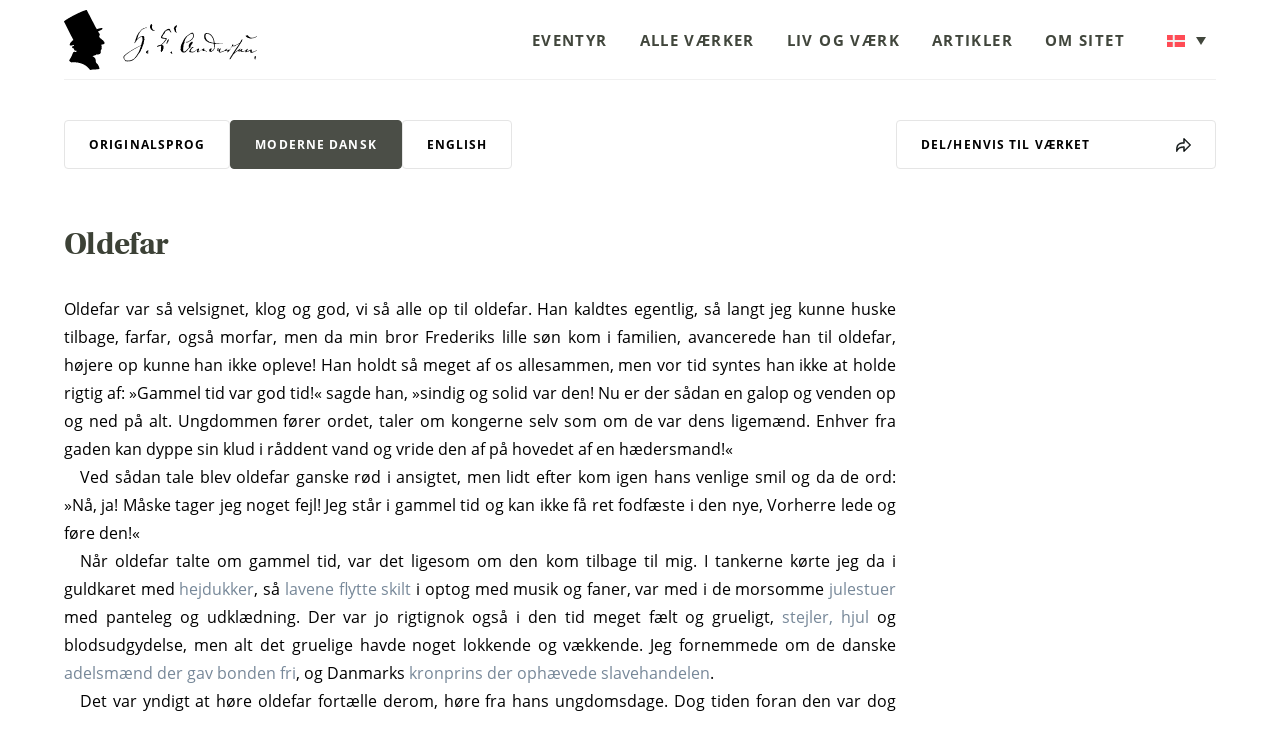

--- FILE ---
content_type: text/html; charset=UTF-8
request_url: https://hcandersen.dk/vaerker/oldefaer_modern/
body_size: 23649
content:
<!DOCTYPE html>
<html lang="da-DK">
    <head><meta charset="UTF-8"><script>if(navigator.userAgent.match(/MSIE|Internet Explorer/i)||navigator.userAgent.match(/Trident\/7\..*?rv:11/i)){var href=document.location.href;if(!href.match(/[?&]nowprocket/)){if(href.indexOf("?")==-1){if(href.indexOf("#")==-1){document.location.href=href+"?nowprocket=1"}else{document.location.href=href.replace("#","?nowprocket=1#")}}else{if(href.indexOf("#")==-1){document.location.href=href+"&nowprocket=1"}else{document.location.href=href.replace("#","&nowprocket=1#")}}}}</script><script>(()=>{class RocketLazyLoadScripts{constructor(){this.v="2.0.4",this.userEvents=["keydown","keyup","mousedown","mouseup","mousemove","mouseover","mouseout","touchmove","touchstart","touchend","touchcancel","wheel","click","dblclick","input"],this.attributeEvents=["onblur","onclick","oncontextmenu","ondblclick","onfocus","onmousedown","onmouseenter","onmouseleave","onmousemove","onmouseout","onmouseover","onmouseup","onmousewheel","onscroll","onsubmit"]}async t(){this.i(),this.o(),/iP(ad|hone)/.test(navigator.userAgent)&&this.h(),this.u(),this.l(this),this.m(),this.k(this),this.p(this),this._(),await Promise.all([this.R(),this.L()]),this.lastBreath=Date.now(),this.S(this),this.P(),this.D(),this.O(),this.M(),await this.C(this.delayedScripts.normal),await this.C(this.delayedScripts.defer),await this.C(this.delayedScripts.async),await this.T(),await this.F(),await this.j(),await this.A(),window.dispatchEvent(new Event("rocket-allScriptsLoaded")),this.everythingLoaded=!0,this.lastTouchEnd&&await new Promise(t=>setTimeout(t,500-Date.now()+this.lastTouchEnd)),this.I(),this.H(),this.U(),this.W()}i(){this.CSPIssue=sessionStorage.getItem("rocketCSPIssue"),document.addEventListener("securitypolicyviolation",t=>{this.CSPIssue||"script-src-elem"!==t.violatedDirective||"data"!==t.blockedURI||(this.CSPIssue=!0,sessionStorage.setItem("rocketCSPIssue",!0))},{isRocket:!0})}o(){window.addEventListener("pageshow",t=>{this.persisted=t.persisted,this.realWindowLoadedFired=!0},{isRocket:!0}),window.addEventListener("pagehide",()=>{this.onFirstUserAction=null},{isRocket:!0})}h(){let t;function e(e){t=e}window.addEventListener("touchstart",e,{isRocket:!0}),window.addEventListener("touchend",function i(o){o.changedTouches[0]&&t.changedTouches[0]&&Math.abs(o.changedTouches[0].pageX-t.changedTouches[0].pageX)<10&&Math.abs(o.changedTouches[0].pageY-t.changedTouches[0].pageY)<10&&o.timeStamp-t.timeStamp<200&&(window.removeEventListener("touchstart",e,{isRocket:!0}),window.removeEventListener("touchend",i,{isRocket:!0}),"INPUT"===o.target.tagName&&"text"===o.target.type||(o.target.dispatchEvent(new TouchEvent("touchend",{target:o.target,bubbles:!0})),o.target.dispatchEvent(new MouseEvent("mouseover",{target:o.target,bubbles:!0})),o.target.dispatchEvent(new PointerEvent("click",{target:o.target,bubbles:!0,cancelable:!0,detail:1,clientX:o.changedTouches[0].clientX,clientY:o.changedTouches[0].clientY})),event.preventDefault()))},{isRocket:!0})}q(t){this.userActionTriggered||("mousemove"!==t.type||this.firstMousemoveIgnored?"keyup"===t.type||"mouseover"===t.type||"mouseout"===t.type||(this.userActionTriggered=!0,this.onFirstUserAction&&this.onFirstUserAction()):this.firstMousemoveIgnored=!0),"click"===t.type&&t.preventDefault(),t.stopPropagation(),t.stopImmediatePropagation(),"touchstart"===this.lastEvent&&"touchend"===t.type&&(this.lastTouchEnd=Date.now()),"click"===t.type&&(this.lastTouchEnd=0),this.lastEvent=t.type,t.composedPath&&t.composedPath()[0].getRootNode()instanceof ShadowRoot&&(t.rocketTarget=t.composedPath()[0]),this.savedUserEvents.push(t)}u(){this.savedUserEvents=[],this.userEventHandler=this.q.bind(this),this.userEvents.forEach(t=>window.addEventListener(t,this.userEventHandler,{passive:!1,isRocket:!0})),document.addEventListener("visibilitychange",this.userEventHandler,{isRocket:!0})}U(){this.userEvents.forEach(t=>window.removeEventListener(t,this.userEventHandler,{passive:!1,isRocket:!0})),document.removeEventListener("visibilitychange",this.userEventHandler,{isRocket:!0}),this.savedUserEvents.forEach(t=>{(t.rocketTarget||t.target).dispatchEvent(new window[t.constructor.name](t.type,t))})}m(){const t="return false",e=Array.from(this.attributeEvents,t=>"data-rocket-"+t),i="["+this.attributeEvents.join("],[")+"]",o="[data-rocket-"+this.attributeEvents.join("],[data-rocket-")+"]",s=(e,i,o)=>{o&&o!==t&&(e.setAttribute("data-rocket-"+i,o),e["rocket"+i]=new Function("event",o),e.setAttribute(i,t))};new MutationObserver(t=>{for(const n of t)"attributes"===n.type&&(n.attributeName.startsWith("data-rocket-")||this.everythingLoaded?n.attributeName.startsWith("data-rocket-")&&this.everythingLoaded&&this.N(n.target,n.attributeName.substring(12)):s(n.target,n.attributeName,n.target.getAttribute(n.attributeName))),"childList"===n.type&&n.addedNodes.forEach(t=>{if(t.nodeType===Node.ELEMENT_NODE)if(this.everythingLoaded)for(const i of[t,...t.querySelectorAll(o)])for(const t of i.getAttributeNames())e.includes(t)&&this.N(i,t.substring(12));else for(const e of[t,...t.querySelectorAll(i)])for(const t of e.getAttributeNames())this.attributeEvents.includes(t)&&s(e,t,e.getAttribute(t))})}).observe(document,{subtree:!0,childList:!0,attributeFilter:[...this.attributeEvents,...e]})}I(){this.attributeEvents.forEach(t=>{document.querySelectorAll("[data-rocket-"+t+"]").forEach(e=>{this.N(e,t)})})}N(t,e){const i=t.getAttribute("data-rocket-"+e);i&&(t.setAttribute(e,i),t.removeAttribute("data-rocket-"+e))}k(t){Object.defineProperty(HTMLElement.prototype,"onclick",{get(){return this.rocketonclick||null},set(e){this.rocketonclick=e,this.setAttribute(t.everythingLoaded?"onclick":"data-rocket-onclick","this.rocketonclick(event)")}})}S(t){function e(e,i){let o=e[i];e[i]=null,Object.defineProperty(e,i,{get:()=>o,set(s){t.everythingLoaded?o=s:e["rocket"+i]=o=s}})}e(document,"onreadystatechange"),e(window,"onload"),e(window,"onpageshow");try{Object.defineProperty(document,"readyState",{get:()=>t.rocketReadyState,set(e){t.rocketReadyState=e},configurable:!0}),document.readyState="loading"}catch(t){console.log("WPRocket DJE readyState conflict, bypassing")}}l(t){this.originalAddEventListener=EventTarget.prototype.addEventListener,this.originalRemoveEventListener=EventTarget.prototype.removeEventListener,this.savedEventListeners=[],EventTarget.prototype.addEventListener=function(e,i,o){o&&o.isRocket||!t.B(e,this)&&!t.userEvents.includes(e)||t.B(e,this)&&!t.userActionTriggered||e.startsWith("rocket-")||t.everythingLoaded?t.originalAddEventListener.call(this,e,i,o):(t.savedEventListeners.push({target:this,remove:!1,type:e,func:i,options:o}),"mouseenter"!==e&&"mouseleave"!==e||t.originalAddEventListener.call(this,e,t.savedUserEvents.push,o))},EventTarget.prototype.removeEventListener=function(e,i,o){o&&o.isRocket||!t.B(e,this)&&!t.userEvents.includes(e)||t.B(e,this)&&!t.userActionTriggered||e.startsWith("rocket-")||t.everythingLoaded?t.originalRemoveEventListener.call(this,e,i,o):t.savedEventListeners.push({target:this,remove:!0,type:e,func:i,options:o})}}J(t,e){this.savedEventListeners=this.savedEventListeners.filter(i=>{let o=i.type,s=i.target||window;return e!==o||t!==s||(this.B(o,s)&&(i.type="rocket-"+o),this.$(i),!1)})}H(){EventTarget.prototype.addEventListener=this.originalAddEventListener,EventTarget.prototype.removeEventListener=this.originalRemoveEventListener,this.savedEventListeners.forEach(t=>this.$(t))}$(t){t.remove?this.originalRemoveEventListener.call(t.target,t.type,t.func,t.options):this.originalAddEventListener.call(t.target,t.type,t.func,t.options)}p(t){let e;function i(e){return t.everythingLoaded?e:e.split(" ").map(t=>"load"===t||t.startsWith("load.")?"rocket-jquery-load":t).join(" ")}function o(o){function s(e){const s=o.fn[e];o.fn[e]=o.fn.init.prototype[e]=function(){return this[0]===window&&t.userActionTriggered&&("string"==typeof arguments[0]||arguments[0]instanceof String?arguments[0]=i(arguments[0]):"object"==typeof arguments[0]&&Object.keys(arguments[0]).forEach(t=>{const e=arguments[0][t];delete arguments[0][t],arguments[0][i(t)]=e})),s.apply(this,arguments),this}}if(o&&o.fn&&!t.allJQueries.includes(o)){const e={DOMContentLoaded:[],"rocket-DOMContentLoaded":[]};for(const t in e)document.addEventListener(t,()=>{e[t].forEach(t=>t())},{isRocket:!0});o.fn.ready=o.fn.init.prototype.ready=function(i){function s(){parseInt(o.fn.jquery)>2?setTimeout(()=>i.bind(document)(o)):i.bind(document)(o)}return"function"==typeof i&&(t.realDomReadyFired?!t.userActionTriggered||t.fauxDomReadyFired?s():e["rocket-DOMContentLoaded"].push(s):e.DOMContentLoaded.push(s)),o([])},s("on"),s("one"),s("off"),t.allJQueries.push(o)}e=o}t.allJQueries=[],o(window.jQuery),Object.defineProperty(window,"jQuery",{get:()=>e,set(t){o(t)}})}P(){const t=new Map;document.write=document.writeln=function(e){const i=document.currentScript,o=document.createRange(),s=i.parentElement;let n=t.get(i);void 0===n&&(n=i.nextSibling,t.set(i,n));const c=document.createDocumentFragment();o.setStart(c,0),c.appendChild(o.createContextualFragment(e)),s.insertBefore(c,n)}}async R(){return new Promise(t=>{this.userActionTriggered?t():this.onFirstUserAction=t})}async L(){return new Promise(t=>{document.addEventListener("DOMContentLoaded",()=>{this.realDomReadyFired=!0,t()},{isRocket:!0})})}async j(){return this.realWindowLoadedFired?Promise.resolve():new Promise(t=>{window.addEventListener("load",t,{isRocket:!0})})}M(){this.pendingScripts=[];this.scriptsMutationObserver=new MutationObserver(t=>{for(const e of t)e.addedNodes.forEach(t=>{"SCRIPT"!==t.tagName||t.noModule||t.isWPRocket||this.pendingScripts.push({script:t,promise:new Promise(e=>{const i=()=>{const i=this.pendingScripts.findIndex(e=>e.script===t);i>=0&&this.pendingScripts.splice(i,1),e()};t.addEventListener("load",i,{isRocket:!0}),t.addEventListener("error",i,{isRocket:!0}),setTimeout(i,1e3)})})})}),this.scriptsMutationObserver.observe(document,{childList:!0,subtree:!0})}async F(){await this.X(),this.pendingScripts.length?(await this.pendingScripts[0].promise,await this.F()):this.scriptsMutationObserver.disconnect()}D(){this.delayedScripts={normal:[],async:[],defer:[]},document.querySelectorAll("script[type$=rocketlazyloadscript]").forEach(t=>{t.hasAttribute("data-rocket-src")?t.hasAttribute("async")&&!1!==t.async?this.delayedScripts.async.push(t):t.hasAttribute("defer")&&!1!==t.defer||"module"===t.getAttribute("data-rocket-type")?this.delayedScripts.defer.push(t):this.delayedScripts.normal.push(t):this.delayedScripts.normal.push(t)})}async _(){await this.L();let t=[];document.querySelectorAll("script[type$=rocketlazyloadscript][data-rocket-src]").forEach(e=>{let i=e.getAttribute("data-rocket-src");if(i&&!i.startsWith("data:")){i.startsWith("//")&&(i=location.protocol+i);try{const o=new URL(i).origin;o!==location.origin&&t.push({src:o,crossOrigin:e.crossOrigin||"module"===e.getAttribute("data-rocket-type")})}catch(t){}}}),t=[...new Map(t.map(t=>[JSON.stringify(t),t])).values()],this.Y(t,"preconnect")}async G(t){if(await this.K(),!0!==t.noModule||!("noModule"in HTMLScriptElement.prototype))return new Promise(e=>{let i;function o(){(i||t).setAttribute("data-rocket-status","executed"),e()}try{if(navigator.userAgent.includes("Firefox/")||""===navigator.vendor||this.CSPIssue)i=document.createElement("script"),[...t.attributes].forEach(t=>{let e=t.nodeName;"type"!==e&&("data-rocket-type"===e&&(e="type"),"data-rocket-src"===e&&(e="src"),i.setAttribute(e,t.nodeValue))}),t.text&&(i.text=t.text),t.nonce&&(i.nonce=t.nonce),i.hasAttribute("src")?(i.addEventListener("load",o,{isRocket:!0}),i.addEventListener("error",()=>{i.setAttribute("data-rocket-status","failed-network"),e()},{isRocket:!0}),setTimeout(()=>{i.isConnected||e()},1)):(i.text=t.text,o()),i.isWPRocket=!0,t.parentNode.replaceChild(i,t);else{const i=t.getAttribute("data-rocket-type"),s=t.getAttribute("data-rocket-src");i?(t.type=i,t.removeAttribute("data-rocket-type")):t.removeAttribute("type"),t.addEventListener("load",o,{isRocket:!0}),t.addEventListener("error",i=>{this.CSPIssue&&i.target.src.startsWith("data:")?(console.log("WPRocket: CSP fallback activated"),t.removeAttribute("src"),this.G(t).then(e)):(t.setAttribute("data-rocket-status","failed-network"),e())},{isRocket:!0}),s?(t.fetchPriority="high",t.removeAttribute("data-rocket-src"),t.src=s):t.src="data:text/javascript;base64,"+window.btoa(unescape(encodeURIComponent(t.text)))}}catch(i){t.setAttribute("data-rocket-status","failed-transform"),e()}});t.setAttribute("data-rocket-status","skipped")}async C(t){const e=t.shift();return e?(e.isConnected&&await this.G(e),this.C(t)):Promise.resolve()}O(){this.Y([...this.delayedScripts.normal,...this.delayedScripts.defer,...this.delayedScripts.async],"preload")}Y(t,e){this.trash=this.trash||[];let i=!0;var o=document.createDocumentFragment();t.forEach(t=>{const s=t.getAttribute&&t.getAttribute("data-rocket-src")||t.src;if(s&&!s.startsWith("data:")){const n=document.createElement("link");n.href=s,n.rel=e,"preconnect"!==e&&(n.as="script",n.fetchPriority=i?"high":"low"),t.getAttribute&&"module"===t.getAttribute("data-rocket-type")&&(n.crossOrigin=!0),t.crossOrigin&&(n.crossOrigin=t.crossOrigin),t.integrity&&(n.integrity=t.integrity),t.nonce&&(n.nonce=t.nonce),o.appendChild(n),this.trash.push(n),i=!1}}),document.head.appendChild(o)}W(){this.trash.forEach(t=>t.remove())}async T(){try{document.readyState="interactive"}catch(t){}this.fauxDomReadyFired=!0;try{await this.K(),this.J(document,"readystatechange"),document.dispatchEvent(new Event("rocket-readystatechange")),await this.K(),document.rocketonreadystatechange&&document.rocketonreadystatechange(),await this.K(),this.J(document,"DOMContentLoaded"),document.dispatchEvent(new Event("rocket-DOMContentLoaded")),await this.K(),this.J(window,"DOMContentLoaded"),window.dispatchEvent(new Event("rocket-DOMContentLoaded"))}catch(t){console.error(t)}}async A(){try{document.readyState="complete"}catch(t){}try{await this.K(),this.J(document,"readystatechange"),document.dispatchEvent(new Event("rocket-readystatechange")),await this.K(),document.rocketonreadystatechange&&document.rocketonreadystatechange(),await this.K(),this.J(window,"load"),window.dispatchEvent(new Event("rocket-load")),await this.K(),window.rocketonload&&window.rocketonload(),await this.K(),this.allJQueries.forEach(t=>t(window).trigger("rocket-jquery-load")),await this.K(),this.J(window,"pageshow");const t=new Event("rocket-pageshow");t.persisted=this.persisted,window.dispatchEvent(t),await this.K(),window.rocketonpageshow&&window.rocketonpageshow({persisted:this.persisted})}catch(t){console.error(t)}}async K(){Date.now()-this.lastBreath>45&&(await this.X(),this.lastBreath=Date.now())}async X(){return document.hidden?new Promise(t=>setTimeout(t)):new Promise(t=>requestAnimationFrame(t))}B(t,e){return e===document&&"readystatechange"===t||(e===document&&"DOMContentLoaded"===t||(e===window&&"DOMContentLoaded"===t||(e===window&&"load"===t||e===window&&"pageshow"===t)))}static run(){(new RocketLazyLoadScripts).t()}}RocketLazyLoadScripts.run()})();</script>
    
    <meta name="viewport" content="width=device-width, initial-scale=1, maximum-scale=1, user-scalable=0"/>
    <link rel="profile" href="http://gmpg.org/xfn/11">
    <meta name='robots' content='index, follow, max-image-preview:large, max-snippet:-1, max-video-preview:-1' />

	<!-- This site is optimized with the Yoast SEO plugin v26.8 - https://yoast.com/product/yoast-seo-wordpress/ -->
	<title>Hcandersen.dk</title>
<style id="wpr-usedcss">img:is([sizes=auto i],[sizes^="auto," i]){contain-intrinsic-size:3000px 1500px}img.emoji{display:inline!important;border:none!important;box-shadow:none!important;height:1em!important;width:1em!important;margin:0 .07em!important;vertical-align:-.1em!important;background:0 0!important;padding:0!important}:root{--wp-admin-theme-color:#007cba;--wp-admin-theme-color--rgb:0,124,186;--wp-admin-theme-color-darker-10:#006ba1;--wp-admin-theme-color-darker-10--rgb:0,107,161;--wp-admin-theme-color-darker-20:#005a87;--wp-admin-theme-color-darker-20--rgb:0,90,135;--wp-admin-border-width-focus:2px;--wp-block-synced-color:#7a00df;--wp-block-synced-color--rgb:122,0,223;--wp-bound-block-color:var(--wp-block-synced-color)}@media (min-resolution:192dpi){:root{--wp-admin-border-width-focus:1.5px}}:root{--wp--preset--font-size--normal:16px;--wp--preset--font-size--huge:42px}html :where(.has-border-color){border-style:solid}html :where([style*=border-top-color]){border-top-style:solid}html :where([style*=border-right-color]){border-right-style:solid}html :where([style*=border-bottom-color]){border-bottom-style:solid}html :where([style*=border-left-color]){border-left-style:solid}html :where([style*=border-width]){border-style:solid}html :where([style*=border-top-width]){border-top-style:solid}html :where([style*=border-right-width]){border-right-style:solid}html :where([style*=border-bottom-width]){border-bottom-style:solid}html :where([style*=border-left-width]){border-left-style:solid}html :where(img[class*=wp-image-]){height:auto;max-width:100%}:where(figure){margin:0 0 1em}html :where(.is-position-sticky){--wp-admin--admin-bar--position-offset:var(--wp-admin--admin-bar--height,0px)}@media screen and (max-width:600px){html :where(.is-position-sticky){--wp-admin--admin-bar--position-offset:0px}}:root{--wp--preset--aspect-ratio--square:1;--wp--preset--aspect-ratio--4-3:4/3;--wp--preset--aspect-ratio--3-4:3/4;--wp--preset--aspect-ratio--3-2:3/2;--wp--preset--aspect-ratio--2-3:2/3;--wp--preset--aspect-ratio--16-9:16/9;--wp--preset--aspect-ratio--9-16:9/16;--wp--preset--color--black:#000000;--wp--preset--color--cyan-bluish-gray:#abb8c3;--wp--preset--color--white:#ffffff;--wp--preset--color--pale-pink:#f78da7;--wp--preset--color--vivid-red:#cf2e2e;--wp--preset--color--luminous-vivid-orange:#ff6900;--wp--preset--color--luminous-vivid-amber:#fcb900;--wp--preset--color--light-green-cyan:#7bdcb5;--wp--preset--color--vivid-green-cyan:#00d084;--wp--preset--color--pale-cyan-blue:#8ed1fc;--wp--preset--color--vivid-cyan-blue:#0693e3;--wp--preset--color--vivid-purple:#9b51e0;--wp--preset--gradient--vivid-cyan-blue-to-vivid-purple:linear-gradient(135deg,rgba(6, 147, 227, 1) 0%,rgb(155, 81, 224) 100%);--wp--preset--gradient--light-green-cyan-to-vivid-green-cyan:linear-gradient(135deg,rgb(122, 220, 180) 0%,rgb(0, 208, 130) 100%);--wp--preset--gradient--luminous-vivid-amber-to-luminous-vivid-orange:linear-gradient(135deg,rgba(252, 185, 0, 1) 0%,rgba(255, 105, 0, 1) 100%);--wp--preset--gradient--luminous-vivid-orange-to-vivid-red:linear-gradient(135deg,rgba(255, 105, 0, 1) 0%,rgb(207, 46, 46) 100%);--wp--preset--gradient--very-light-gray-to-cyan-bluish-gray:linear-gradient(135deg,rgb(238, 238, 238) 0%,rgb(169, 184, 195) 100%);--wp--preset--gradient--cool-to-warm-spectrum:linear-gradient(135deg,rgb(74, 234, 220) 0%,rgb(151, 120, 209) 20%,rgb(207, 42, 186) 40%,rgb(238, 44, 130) 60%,rgb(251, 105, 98) 80%,rgb(254, 248, 76) 100%);--wp--preset--gradient--blush-light-purple:linear-gradient(135deg,rgb(255, 206, 236) 0%,rgb(152, 150, 240) 100%);--wp--preset--gradient--blush-bordeaux:linear-gradient(135deg,rgb(254, 205, 165) 0%,rgb(254, 45, 45) 50%,rgb(107, 0, 62) 100%);--wp--preset--gradient--luminous-dusk:linear-gradient(135deg,rgb(255, 203, 112) 0%,rgb(199, 81, 192) 50%,rgb(65, 88, 208) 100%);--wp--preset--gradient--pale-ocean:linear-gradient(135deg,rgb(255, 245, 203) 0%,rgb(182, 227, 212) 50%,rgb(51, 167, 181) 100%);--wp--preset--gradient--electric-grass:linear-gradient(135deg,rgb(202, 248, 128) 0%,rgb(113, 206, 126) 100%);--wp--preset--gradient--midnight:linear-gradient(135deg,rgb(2, 3, 129) 0%,rgb(40, 116, 252) 100%);--wp--preset--font-size--small:13px;--wp--preset--font-size--medium:20px;--wp--preset--font-size--large:36px;--wp--preset--font-size--x-large:42px;--wp--preset--spacing--20:0.44rem;--wp--preset--spacing--30:0.67rem;--wp--preset--spacing--40:1rem;--wp--preset--spacing--50:1.5rem;--wp--preset--spacing--60:2.25rem;--wp--preset--spacing--70:3.38rem;--wp--preset--spacing--80:5.06rem;--wp--preset--shadow--natural:6px 6px 9px rgba(0, 0, 0, .2);--wp--preset--shadow--deep:12px 12px 50px rgba(0, 0, 0, .4);--wp--preset--shadow--sharp:6px 6px 0px rgba(0, 0, 0, .2);--wp--preset--shadow--outlined:6px 6px 0px -3px rgba(255, 255, 255, 1),6px 6px rgba(0, 0, 0, 1);--wp--preset--shadow--crisp:6px 6px 0px rgba(0, 0, 0, 1)}:where(body){margin:0}:where(.is-layout-flex){gap:.5em}:where(.is-layout-grid){gap:.5em}body{padding-top:0;padding-right:0;padding-bottom:0;padding-left:0}a:where(:not(.wp-element-button)){text-decoration:underline}:root :where(.wp-element-button,.wp-block-button__link){background-color:#32373c;border-width:0;color:#fff;font-family:inherit;font-size:inherit;line-height:inherit;padding:calc(.667em + 2px) calc(1.333em + 2px);text-decoration:none}:root{--mt--color--primary:#4b4e47;--mt--color--primary--hover:#5d6158;--mt--color--secondary:#656961;--mt--color--highlight:#fab13b;--mt--color--highlight--green:#4fb22d;--mt--color--title--main:#3c4136;--mt--color--text--main:#000;--mt--color--text--secondary:#002234;--mt--color--menu--item:#41463c;--mt--color--background--light:#edefeb;--mt--color--background--light-2:#e8e8e8;--mt--color--background--light-3:#f6f7f5;--mt--color--background--darkgrey:#dcdeda;--mt--color--white:#fff;--mt--color--white--hover--darker:#f3f3f3;--mt--color--black:#000;--mt--color--border:#e5e5e5;--mt--color--border--grey:#f0f0f0;--mt--font--primary:"open-sans";--mt--font--title:"utopia-std";--mt--container--width:1232px}.page-container{margin:0 auto;max-width:var(--mt--container--width,1232px);width:90%}a,body,canvas,div,fieldset,font,footer,form,h1,h3,header,html,i,iframe,img,label,legend,li,nav,object,p,section,span,table,tbody,td,th,tr,ul,video{background:0 0;border:0;box-sizing:border-box;font-size:100%;margin:0;outline:0;padding:0;vertical-align:baseline}footer,header,nav,section{display:block}body{line-height:1}table{border-collapse:collapse;border-spacing:0}a{display:inline;text-decoration:none}input{-webkit-appearance:none}body,html{-webkit-font-smoothing:antialiased!important;-moz-osx-font-smoothing:grayscale!important;color:var(--mt--color--black);font-family:var(--mt--font--primary),sans-serif;font-size:16px;font-weight:400;line-height:1.75;text-rendering:optimizeLegibility}@media screen and (max-width:1280px){body,html{font-size:16px}}h1,h3{color:var(--mt--color--title--main);font-family:var(--mt--font--title),sans-serif;font-weight:600;line-height:1.2}h1{font-size:56px;font-size:3.5rem;letter-spacing:-.02em}@media screen and (max-width:1280px){h1{font-size:46px;font-size:2.875rem}}@media screen and (max-width:580px){h1{font-size:36px;font-size:2.25rem}}h3{font-size:34px;font-size:2.125rem;letter-spacing:-.032em}@media screen and (max-width:1280px){h3{font-size:28px;font-size:1.75rem}}@media screen and (max-width:580px){h3{font-size:24px;font-size:1.5rem}}a{color:var(--mt--color--primary)}.tagline{color:var(--mt--color--black);display:block;font-size:14px;font-size:.875rem;font-weight:600;letter-spacing:.092em;line-height:1.35;text-transform:uppercase}input[type=number],input[type=text],select,textarea{-webkit-appearance:none;-moz-appearance:none;appearance:none;background-color:transparent;border:1px solid var(--mt--color--background--light-2);border-radius:4px;box-sizing:border-box;font-family:var(--mt--font--primary),sans-serif;font-size:14px;font-size:.875rem;font-weight:400;line-height:1.6;outline:0;padding:14px 16px;transition:border .15s ease;width:100%}input[type=number]:-moz-placeholder,input[type=text]:-moz-placeholder,select:-moz-placeholder,textarea:-moz-placeholder{color:#909395}input[type=number]:-ms-input-placeholder,input[type=text]:-ms-input-placeholder,select:-ms-input-placeholder,textarea:-ms-input-placeholder{color:#909395}input[type=number]::-moz-placeholder,input[type=text]::-moz-placeholder,select::-moz-placeholder,textarea::-moz-placeholder{color:#909395}input[type=number]::-webkit-input-placeholder,input[type=text]::-webkit-input-placeholder,select::-webkit-input-placeholder,textarea::-webkit-input-placeholder{color:#909395}input[type=number]:focus,input[type=text]:focus,select:focus,textarea:focus{border-color:var(--mt--color--primary)}select{background-image:url([data-uri]);background-position:calc(100% - 16px);background-repeat:no-repeat;background-size:12px 7px;color:var(--mt--color--black);font-weight:700;letter-spacing:.092em;padding:16px 32px 16px 16px;text-transform:uppercase}select:-moz-placeholder{color:#000}select:-ms-input-placeholder{color:#000}select::-moz-placeholder{color:#000}select::-webkit-input-placeholder{color:#000}input::-webkit-inner-spin-button,input::-webkit-outer-spin-button{-webkit-appearance:none;margin:0}input[type=number]{-moz-appearance:textfield}.mt-overlay{background:rgba(0,0,0,.5);bottom:0;left:0;opacity:0;position:fixed;right:0;top:0;transition:opacity .3s ease,visibility .3s ease;visibility:hidden;z-index:8}.mt-overlay--show{opacity:1;visibility:visible}.mt-modal{align-items:center;display:flex;height:100%;justify-content:center;left:0;opacity:0;position:fixed;top:0;transition:opacity .4s ease,visibility .4s ease;visibility:hidden;width:100%;z-index:101}.mt-modal.show{opacity:1;visibility:visible}.mt-modal.show .mt-modal__content{transform:translateY(0)}.mt-modal:before{background:rgba(0,0,0,.9);content:"";height:100%;left:0;position:absolute;top:0;width:100%}.mt-modal__close{align-items:center;cursor:pointer;display:flex;height:36px;justify-content:center;position:absolute;right:16px;top:16px;width:36px}.mt-modal__close:after{content:"×";font-size:32px;line-height:1}.mt-modal__content{background:var(--mt--color--white);border-radius:8px;max-height:90vh;max-width:750px;overflow-x:hidden;overflow-y:auto;padding:64px;position:relative;transform:translateY(200px);transition:transform .4s ease;width:90%;z-index:1}@media screen and (max-width:1160px){.mt-modal__content{padding:56px}}@media screen and (max-width:580px){.mt-modal__content{padding:56px 32px}}.mt-modal__text{margin-top:12px}.mt-modal__text>:not(:last-child){margin-bottom:12px}.mt-modal__section{margin-top:32px}.mt-modal .copy-work{align-items:center;background:var(--mt--color--background--light-3);border-radius:99px;cursor:pointer;display:flex;height:42px;justify-content:center;margin-left:auto;margin-top:16px;-webkit-user-select:none;-moz-user-select:none;user-select:none;width:42px}.mt-modal .copy-work.copied{background:var(--mt--color--highlight)}.mt-modal .copy-work.copied>svg{stroke:#fff}.tippy-box[data-animation=fade][data-state=hidden]{opacity:0}[data-tippy-root]{max-width:calc(100vw - 10px)}.tippy-box{background-color:#333;border-radius:4px;color:#fff;font-size:14px;line-height:1.4;outline:0;position:relative;transition-property:transform,visibility,opacity;white-space:normal}.tippy-box[data-placement^=top]>.tippy-arrow{bottom:0}.tippy-box[data-placement^=top]>.tippy-arrow:before{border-top-color:initial;border-width:8px 8px 0;bottom:-7px;left:0;transform-origin:center top}.tippy-box[data-placement^=bottom]>.tippy-arrow{top:0}.tippy-box[data-placement^=bottom]>.tippy-arrow:before{border-bottom-color:initial;border-width:0 8px 8px;left:0;top:-7px;transform-origin:center bottom}.tippy-box[data-placement^=left]>.tippy-arrow{right:0}.tippy-box[data-placement^=left]>.tippy-arrow:before{border-left-color:initial;border-width:8px 0 8px 8px;right:-7px;transform-origin:center left}.tippy-box[data-placement^=right]>.tippy-arrow{left:0}.tippy-box[data-placement^=right]>.tippy-arrow:before{border-right-color:initial;border-width:8px 8px 8px 0;left:-7px;transform-origin:center right}.tippy-box[data-inertia][data-state=visible]{transition-timing-function:cubic-bezier(.54,1.5,.38,1.11)}.tippy-arrow{color:#333;height:16px;width:16px}.tippy-arrow:before{border-color:transparent;border-style:solid;content:"";position:absolute}.tippy-content{padding:5px 9px;position:relative;z-index:1}.single-work__inner{display:flex;gap:160px;justify-content:space-between;padding-bottom:112px;padding-top:64px}@media only screen and (max-width:1400px){.single-work__inner{gap:80px}}@media only screen and (max-width:1050px){.single-work__inner{display:block}}.single-work__content{width:100%}.single-work [id^=div]:before{content:"";display:block;height:150px;margin-top:-150px;pointer-events:none;visibility:hidden}.single-work__content-container{color:var(--mt--color--text--main);font-size:18px;font-size:1.125rem;line-height:1.77;margin-top:72px}.single-work__content-container a,.single-work__content-container p{color:inherit;line-height:inherit}.single-work__content-container img{display:block;margin:32px auto 0;max-height:600px;max-width:100%;-o-object-fit:contain;object-fit:contain;position:relative}.single-work__sidebar{display:flex;flex-direction:column;flex-shrink:0;flex-wrap:wrap;gap:8px;width:368px}@media(min-width:361px)and (max-width:1050px){.single-work__sidebar{flex-direction:row}.single-work__sidebar .single-work-button:nth-of-type(-n+3){width:calc(33.33333% - 5.33333px)}}.single-work-versions{margin-bottom:72px}.single-work-versions__tabs{display:flex;flex-wrap:wrap;gap:12px}@media screen and (max-width:1280px){.single-work__inner{padding-top:40px}.single-work__content-container{font-size:16px;font-size:1rem;margin-top:40px}.single-work__sidebar{width:320px}.single-work-versions{margin-bottom:56px}.single-work-versions__tabs{gap:8px}}.single-work-versions__tab{border:1px solid var(--mt--color--border);border-radius:4px;color:var(--mt--color--text--main);cursor:pointer;font-size:13px;font-size:.8125rem;font-weight:700;letter-spacing:.092em;line-height:1.38;padding:21px 32px 19px;text-transform:uppercase;transition:color .15s ease,background .15s ease,border-color .15s ease;-webkit-user-select:none;-moz-user-select:none;user-select:none}@media screen and (max-width:1280px){.single-work-versions__tab{font-size:12px;font-size:.75rem;padding:16px 24px 15px}}@media screen and (max-width:580px){.single-work [id^=div]:before{height:80px;margin-top:-80px}.single-work-versions__tabs{display:none!important}.single-work-versions__tab{padding:13px 16px 12px}}.single-work-versions__tab--active,.single-work-versions__tab:hover{background:var(--mt--color--primary);border-color:var(--mt--color--primary);color:var(--mt--color--white)}@media screen and (min-width:581px){.single-work-versions__select{display:none!important}}.single-work-versions__select-tagline{margin-bottom:8px}.single-work-button{align-items:center;border:1px solid var(--mt--color--border);border-radius:4px;color:var(--mt--color--text--main);cursor:pointer;display:flex;font-size:13px;font-size:.8125rem;font-weight:700;justify-content:space-between;letter-spacing:.092em;line-height:1.38;padding:22px 32px 20px;text-transform:uppercase;transition:color .15s ease,background .15s ease,border-color .15s ease;width:100%}@media screen and (max-width:1280px){.single-work-button{font-size:12px;font-size:.75rem;padding:16px 24px 15px}}@media screen and (max-width:580px){.single-work-button{padding:13px 16px 12px}}.single-work-button svg path{transition:fill .15s ease,stroke .15s ease}.single-work-button:hover{background:var(--mt--color--primary);border-color:var(--mt--color--primary);color:var(--mt--color--white)}.single-work-button:hover svg path{fill:var(--mt--color--white);stroke:var(--mt--color--white)}@media screen and (max-width:960px){.mt-modal__content{max-height:90vh}.single-work-button__text{display:none!important}}@media screen and (min-width:961px){.single-work-button__shorttext{display:none!important}}.single-work-info-box{background:var(--mt--color--background--light);border-radius:4px;padding:32px;width:100%}@media screen and (max-width:1280px){.single-work-info-box{padding:24px}}@media screen and (max-width:580px){.single-work-info-box{padding:24px 16px}}.single-work-info-box__content{color:var(--mt--color--text--main);font-size:14px;font-size:.875rem;line-height:1.7}.single-work-info-box__content p:not(:first-child){margin-top:24px}@media only screen and (max-width:1050px){.single-work__sidebar{margin-top:56px;width:100%}.single-work-toc{bottom:0;left:0;pointer-events:none;position:fixed;right:0;top:0;z-index:999}}.single-work-toc--show .single-work-toc__overlay{opacity:1;pointer-events:all}.single-work-toc__overlay{background:rgba(0,0,0,.5);bottom:0;left:0;opacity:0;pointer-events:none;position:absolute;right:0;top:0;transition:opacity .2s ease;z-index:1}@media only screen and (min-width:1051px){.single-work__sidebar .single-work-toc{margin-top:40px}.single-work-toc__overlay{display:none!important}}.single-work-toc__title-container{align-items:center;border-bottom:1px solid var(--mt--color--border);cursor:pointer;display:flex;justify-content:space-between;padding-bottom:16px}@media screen and (max-width:1280px){.single-work-toc__title-container{padding-bottom:12px}}.single-work-toc cell{color:var(--mt--color--black);cursor:pointer;display:block;font-size:13px;font-size:.8125rem;font-weight:700;letter-spacing:.092em;line-height:1.35;text-transform:uppercase}.single-work-toc cell.active{opacity:1;color:#00f}@media only screen and (max-width:1050px){.single-work-toc__title-container{cursor:pointer;height:72px;padding-bottom:0}.single-work-toc cell{font-size:16px;font-size:1rem}}.single-work-toc cell:not(:last-of-type){margin-bottom:24px}@media(min-width:1051px)and (max-width:1280px){.single-work-toc cell:not(:last-of-type){margin-bottom:16px}}@media screen and (max-width:580px){.single-work-toc__title-container{height:56px}.single-work-toc cell{font-size:14px;font-size:.875rem}.single-work-toc cell:not(:last-of-type){margin-bottom:16px}}.single-work-toc.sticky{position:sticky;top:150px}@media only screen and (max-width:1500px){.single-work-toc.sticky{top:120px}}@media only screen and (max-width:1050px){.single-work-toc.sticky{position:fixed;top:0}}.tippy-box{background:var(--mt--color--white);box-shadow:0 3px 26px rgba(0,0,0,.2);color:#000;text-align:left;text-indent:0}.tippy-box .tippy-content{padding:24px}.tippy-box .tippy-text{font-family:var(--mt--font--primary),sans-serif;font-size:14px;font-style:normal;font-weight:400;line-height:1.7}.tippy-box .tippy-text:first-letter,.tippy-box .tippy-title{text-transform:uppercase;overflow:hidden;text-overflow:ellipsis;display:-webkit-box;line-height:20px;max-height:100px;max-width:400px;-webkit-line-clamp:3;-webkit-box-orient:vertical}.tippy-box .tippy-title{font-family:var(--mt--font--primary),sans-serif;font-size:14px;font-style:normal;font-weight:700;letter-spacing:.092em;line-height:1.4;margin-bottom:16px}.tippy-box p{font-size:14px;line-height:1.7;margin:0!important}.tippy-box .tippy-arrow{color:var(--mt--color--white)}section.single-work h1{font-size:2rem}a.single-work-button{display:none}div[class^=tei-titleStmt]{display:none}p[class~=firstIndent]{text-indent:1rem;text-align:justify}div[class^=popovers]{display:none}[class~=right],p[class^=right]{text-align:right}div[class^=footnotes]{margin-top:9rem;border-top:1px solid #000}div [class*=tei-head]{margin-bottom:auto;margin-top:auto}[class*=tei-head]:first-child{margin-top:2rem}[class*=tei-head]+:not([class*=tei-head]){margin-top:2rem}.tei-seg9{color:#778899}.tei-p4{text-align:justify;margin-top:auto;margin-bottom:auto}.tei-p6{text-align:justify;text-indent:1rem;margin-top:auto;margin-bottom:auto}.tei-head1{font-weight:700;font-size:2rem}@font-face{font-family:utopia-std;src:url("https://use.typekit.net/af/6ebf8d/0000000000000000000131a0/27/l?primer=7cdcb44be4a7db8877ffa5c0007b8dd865b3bbc383831fe2ea177f62257a9191&fvd=n7&v=3") format("woff2"),url("https://use.typekit.net/af/6ebf8d/0000000000000000000131a0/27/d?primer=7cdcb44be4a7db8877ffa5c0007b8dd865b3bbc383831fe2ea177f62257a9191&fvd=n7&v=3") format("woff"),url("https://use.typekit.net/af/6ebf8d/0000000000000000000131a0/27/a?primer=7cdcb44be4a7db8877ffa5c0007b8dd865b3bbc383831fe2ea177f62257a9191&fvd=n7&v=3") format("opentype");font-display:swap;font-style:normal;font-weight:700;font-stretch:normal}@font-face{font-family:open-sans;src:url("https://use.typekit.net/af/8939f9/00000000000000007735a061/30/l?primer=7cdcb44be4a7db8877ffa5c0007b8dd865b3bbc383831fe2ea177f62257a9191&fvd=n7&v=3") format("woff2"),url("https://use.typekit.net/af/8939f9/00000000000000007735a061/30/d?primer=7cdcb44be4a7db8877ffa5c0007b8dd865b3bbc383831fe2ea177f62257a9191&fvd=n7&v=3") format("woff"),url("https://use.typekit.net/af/8939f9/00000000000000007735a061/30/a?primer=7cdcb44be4a7db8877ffa5c0007b8dd865b3bbc383831fe2ea177f62257a9191&fvd=n7&v=3") format("opentype");font-display:swap;font-style:normal;font-weight:700;font-stretch:normal}@font-face{font-family:open-sans;src:url("https://use.typekit.net/af/f18587/00000000000000007735a07a/30/l?primer=7cdcb44be4a7db8877ffa5c0007b8dd865b3bbc383831fe2ea177f62257a9191&fvd=n4&v=3") format("woff2"),url("https://use.typekit.net/af/f18587/00000000000000007735a07a/30/d?primer=7cdcb44be4a7db8877ffa5c0007b8dd865b3bbc383831fe2ea177f62257a9191&fvd=n4&v=3") format("woff"),url("https://use.typekit.net/af/f18587/00000000000000007735a07a/30/a?primer=7cdcb44be4a7db8877ffa5c0007b8dd865b3bbc383831fe2ea177f62257a9191&fvd=n4&v=3") format("opentype");font-display:swap;font-style:normal;font-weight:400;font-stretch:normal}.wpml-ls-legacy-dropdown-click{width:15.5em;max-width:100%}.wpml-ls-legacy-dropdown-click>ul{position:relative;padding:0;margin:0!important;list-style-type:none}.wpml-ls-legacy-dropdown-click .wpml-ls-item{padding:0;margin:0;list-style-type:none}.wpml-ls-legacy-dropdown-click a{display:block;text-decoration:none;color:#444;border:1px solid #cdcdcd;background-color:#fff;padding:5px 10px;line-height:1}.wpml-ls-legacy-dropdown-click a span{vertical-align:middle}.wpml-ls-legacy-dropdown-click a.wpml-ls-item-toggle{position:relative;padding-right:calc(10px + 1.4em)}.rtl .wpml-ls-legacy-dropdown-click a.wpml-ls-item-toggle{padding-right:10px;padding-left:calc(10px + 1.4em)}.wpml-ls-legacy-dropdown-click a.wpml-ls-item-toggle:after{content:"";vertical-align:middle;display:inline-block;border:.35em solid transparent;border-top:.5em solid;position:absolute;right:10px;top:calc(50% - .175em)}.rtl .wpml-ls-legacy-dropdown-click a.wpml-ls-item-toggle:after{right:auto;left:10px}.wpml-ls-legacy-dropdown-click .wpml-ls-current-language:hover>a,.wpml-ls-legacy-dropdown-click a:focus,.wpml-ls-legacy-dropdown-click a:hover{color:#000;background:#eee}.wpml-ls-legacy-dropdown-click .wpml-ls-sub-menu{visibility:hidden;position:absolute;top:100%;right:0;left:0;border-top:1px solid #cdcdcd;padding:0;margin:0;list-style-type:none;z-index:101}.wpml-ls-legacy-dropdown-click .wpml-ls-sub-menu a{border-width:0 1px 1px}.wpml-ls-legacy-dropdown-click .wpml-ls-flag{display:inline;vertical-align:middle}.wpml-ls-legacy-dropdown-click .wpml-ls-flag+span{margin-left:.4em}.rtl .wpml-ls-legacy-dropdown-click .wpml-ls-flag+span{margin-left:0;margin-right:.4em}html body:not(.wp-admin){margin-top:108px}.mt-header{height:108px;left:0;position:fixed;right:0;top:0;transition:background .3s ease;z-index:100}@media only screen and (max-width:1500px){html body:not(.wp-admin){margin-top:80px}.mt-header{height:80px}}@media screen and (max-width:580px){html body:not(.wp-admin){margin-top:64px}.mt-header{height:64px}}.mt-header .menu{display:flex;list-style:none}@media screen and (min-width:1161px){.mt-header .menu{align-items:center}.mt-header .dropdown-arrow{display:none!important}}.mt-header .menu-item{position:relative}.mt-header .menu-item:not(:first-of-type){margin-left:32px}.mt-header .menu-item.menu-item-open .dropdown-arrow{transform:rotate(180deg)}.mt-header a{color:var(--mt--color--menu--item);font-family:var(--mt--font--primary),sans-serif;font-size:15px;font-size:.9375rem;font-weight:700;letter-spacing:.092em;text-transform:uppercase}@media screen and (max-width:1160px){.mt-header .menu{flex-direction:column;width:100%}.mt-header .menu-item:not(:first-of-type){margin-left:0}.mt-header a{display:block;font-size:18px;font-size:1.125rem;padding:12px 0}}.mt-header .dropdown-arrow{background-image:url([data-uri]);background-position:50%;background-repeat:no-repeat;background-size:10px 6px;cursor:pointer;height:30px;position:absolute;right:-10px;top:13px;width:30px}.mt-header__main{align-items:center;border-bottom:1px solid hsla(0,0%,44%,.1);display:flex;height:108px;justify-content:space-between;position:relative;z-index:2}@media only screen and (max-width:1500px){.mt-header__main{height:80px}}@media screen and (max-width:580px){.mt-header__main{height:64px}}.mt-header__logo{display:block;height:80px;width:auto}@media only screen and (max-width:1500px){.mt-header__logo{height:60px}}@media screen and (max-width:580px){.mt-header__logo{height:40px}}.mt-header__main-right{align-items:center;display:flex}@media screen and (min-width:1161px){.mt-header__nav-items{align-items:center;display:flex}.mt-header .wpml-ls{margin-left:32px}}@media screen and (max-width:1160px){.mt-header__nav-items{-webkit-overflow-scrolling:touch;background:var(--mt--color--white);bottom:0;display:flex;flex-direction:column;height:calc(100% - 80px);left:0;max-width:504px;overflow-y:auto;padding:24px 5% 0;position:fixed;top:80px;transform:translate3d(-100%,0,0);transition:transform .5s cubic-bezier(.77,0,.38,.86),opacity .5s ease;width:100%}.mt-header .wpml-ls a{padding-left:6px}.mt-header__lang-picker-desktop{display:none}}@media screen and (max-width:580px){.mt-header__nav-items{height:calc(100% - 64px);top:64px}}.mt-header .wpml-ls{width:auto}.mt-header .wpml-ls .wpml-ls-sub-menu{background:var(--mt--color--white);border:1px solid var(--mt--color--border--grey)}.mt-header .wpml-ls a{background:0 0;border:none}.mt-header__lang-picker-mobile{display:none}@media screen and (max-width:1160px){.mt-header__lang-picker-mobile{display:block;margin-right:16px}}.mt-header--open{background:var(--mt--color--white)}.mt-header--open .mt-header__nav-items{transform:translateZ(0)}.mt-header--scrolled{background:var(--mt--color--white)}.navigation-toggle{align-items:center;cursor:pointer;height:30px;padding:8px;z-index:5}@media screen and (min-width:1161px){.navigation-toggle{display:none!important}}@media screen and (max-width:1160px){.navigation-toggle{display:flex}}.navigation-toggle div:after,.navigation-toggle div:before{height:2px;width:20px}.navigation-toggle div{height:8px;position:relative;width:20px}.navigation-toggle div:after,.navigation-toggle div:before{-webkit-backface-visibility:visible;backface-visibility:visible;background:var(--mt--color--primary);content:"";left:0;position:absolute;transition:top .6s cubic-bezier(.86,0,.07,1),transform .6s cubic-bezier(.86,0,.07,1),color .2s ease-in-out;will-change:top,transform}.navigation-toggle div:before{top:0}.navigation-toggle div:after{top:6px}.navigation-toggle.open div:before{top:4px;transform:rotate(135deg)}.navigation-toggle.open div:after{top:4px;transform:rotate(45deg)}.navigation-toggle.hide{display:none}.navigation-toggle.show{display:flex}.mt-footer{background-color:var(--mt--color--primary);padding-top:126px}@media only screen and (max-width:1550px){.mt-footer{padding-top:104px}}.mt-footer__top-wrapper{display:flex;justify-content:space-between;padding-bottom:122px}@media screen and (max-width:760px){.mt-footer__top-wrapper{padding-bottom:48px}}.mt-footer__top-left{max-width:423px}@media only screen and (max-width:1400px){.mt-footer__top-left{max-width:352px}}@media only screen and (max-width:1200px){.mt-footer{padding-top:80px}.mt-footer__top-wrapper{display:block}.mt-footer__top-left{max-width:50%}}@media only screen and (max-width:800px){.mt-footer__top-left{max-width:100%}}.mt-footer__top-left-text{color:var(--mt--color--white);font-size:14px;font-size:.875rem;line-height:1.6;margin-top:26px}.mt-footer__logo{display:inline-block}.mt-footer__menu-container{display:flex;gap:56px;justify-content:space-between}@media only screen and (max-width:1200px){.mt-footer__top-right{margin-top:56px}.mt-footer__menu-container{justify-content:flex-start}}@media only screen and (max-width:1000px){.mt-footer__menu-container{flex-wrap:wrap;gap:16px;margin-bottom:-56px}}@media screen and (max-width:580px){.mt-footer{padding-top:56px}.mt-footer__menu-container{display:block;margin-bottom:0}}.mt-footer__menu:not(:last-child){border-right:1px solid hsla(0,0%,100%,.1);padding-right:56px}@media only screen and (max-width:1200px){.mt-footer__menu:not(:last-child){border-right:0;padding-right:0}}@media only screen and (max-width:1000px){.mt-footer__menu{margin-bottom:56px;width:calc(50% - 16px)}}@media screen and (max-width:580px){.mt-footer__menu{border-bottom:1px solid hsla(0,0%,100%,.1);margin-bottom:32px;width:100%}.mt-footer__menu:last-child{margin-bottom:0}}.mt-footer__menu.open .arrow{transform:scaleY(-1) translateY(50%)}.mt-footer__menu-title{color:var(--mt--color--white);font-size:18px;font-size:1.125rem;font-weight:700;line-height:1.75;margin-bottom:24px;position:relative}@media screen and (max-width:580px){.mt-footer__menu-title{margin-bottom:0;padding-bottom:24px}}.mt-footer__menu-list{list-style-type:none}.mt-footer__menu-item{margin-bottom:24px}.mt-footer__menu-item a{color:hsla(0,0%,100%,.8);display:block;font-size:16px;font-size:1rem;font-weight:700;line-height:1.375;transition:color .3s}.mt-footer__menu-item a:hover{color:var(--mt--color--white)}.mt-footer__menu-item:last-of-type{margin-bottom:0}.mt-footer__company-info{color:#fff;font-size:14px;font-size:.875rem}@media screen and (max-width:580px){.mt-footer__menu-item:last-of-type{margin-bottom:24px}.mt-footer__company-info{padding-bottom:24px}}.mt-footer__company-info-inner p:not(:first-child){margin-top:8px}.mt-footer__company-info-inner a{color:var(--mt--color--white);display:block}.mt-footer__company-info-inner a:not(:first-of-type){margin-top:8px}.mt-footer__middle-wrapper{align-items:center;display:flex;gap:32px;justify-content:space-between;padding-bottom:80px}@media screen and (max-width:1160px){.mt-footer__middle-wrapper{display:block}}@media screen and (max-width:580px){.mt-footer__middle-wrapper{padding-bottom:56px}}.mt-footer__logos{align-items:center;display:flex;flex-wrap:wrap;gap:24px 48px}.mt-footer__logos a[href="#"]{pointer-events:none}.mt-footer__logos img{display:block;max-height:60px;max-width:180px}@media screen and (max-width:760px){.mt-footer__logos{gap:24px}.mt-footer__logos img{max-width:100%}.mt-footer__logo-container{display:flex;justify-content:center;width:calc(50% - 24px)}.mt-footer__middle-right{margin-top:32px}}.mt-footer__middle-right{flex-shrink:0}.mt-footer__copyright{align-items:center;border-top:1px solid hsla(0,0%,100%,.1);gap:24px;padding:30px 0 16px}.mt-footer__copyright,.mt-footer__copyright .menu{display:flex;flex-wrap:wrap;justify-content:space-between}.mt-footer__copyright .menu{gap:16px;list-style-type:none}.mt-footer__copyright .menu a{color:hsla(0,0%,100%,.6);display:block;font-size:14px;font-size:.875rem;font-weight:400;letter-spacing:-.01em;transition:color .3s}.mt-footer__copyright .menu a:hover{color:#fff;transition:color .3s}.mt-footer__copyright-left{color:hsla(0,0%,100%,.6);font-size:14px;font-size:.875rem;letter-spacing:-.01em}</style>
	<link rel="canonical" href="/" />
	<meta property="og:locale" content="da_DK" />
	<meta property="og:type" content="website" />
	<meta property="og:site_name" content="Hcandersen.dk" />
	<meta name="twitter:card" content="summary_large_image" />
	<script type="application/ld+json" class="yoast-schema-graph">{"@context":"https://schema.org","@graph":[{"@type":"WebSite","@id":"https://hcandersen.dk/#website","url":"https://hcandersen.dk/","name":"Hcandersen.dk","description":"","potentialAction":[{"@type":"SearchAction","target":{"@type":"EntryPoint","urlTemplate":"https://hcandersen.dk/?s={search_term_string}"},"query-input":{"@type":"PropertyValueSpecification","valueRequired":true,"valueName":"search_term_string"}}],"inLanguage":"da-DK"}]}</script>
	<!-- / Yoast SEO plugin. -->


<link rel="alternate" type="application/rss+xml" title="Hcandersen.dk &raquo; Feed" href="https://hcandersen.dk/feed/" />
<link rel="alternate" type="application/rss+xml" title="Hcandersen.dk &raquo;-kommentar-feed" href="https://hcandersen.dk/comments/feed/" />
<style id='wp-img-auto-sizes-contain-inline-css'></style>
<style id='wp-emoji-styles-inline-css'></style>
<style id='wp-block-library-inline-css'></style>
<style id='global-styles-inline-css'></style>



<script id="wpml-cookie-js-extra">
var wpml_cookies = {"wp-wpml_current_language":{"value":"da","expires":1,"path":"/"}};
var wpml_cookies = {"wp-wpml_current_language":{"value":"da","expires":1,"path":"/"}};
//# sourceURL=wpml-cookie-js-extra
</script>
<script src="https://hcandersen.dk/wp-content/plugins/sitepress-multilingual-cms/res/js/cookies/language-cookie.js?ver=486900" id="wpml-cookie-js" defer data-wp-strategy="defer"></script>
<script src="https://hcandersen.dk/wp-includes/js/jquery/jquery.min.js?ver=3.7.1" id="jquery-core-js" data-rocket-defer defer></script>
<script src="https://hcandersen.dk/wp-includes/js/jquery/jquery-migrate.min.js?ver=3.4.1" id="jquery-migrate-js" data-rocket-defer defer></script>
<script src="https://hcandersen.dk/wp-content/themes/hca-theme/public/build/js/main.js?ver=23cffbd569302eea879c" id="theme-main-script-js" data-rocket-defer defer></script>
<script src="https://hcandersen.dk/wp-content/themes/hca-theme/public/build/js/single-work.js?ver=0d5bf131d59fa4ef330d" id="single-work-script-js" data-rocket-defer defer></script>
<link rel="https://api.w.org/" href="https://hcandersen.dk/wp-json/" /><link rel="EditURI" type="application/rsd+xml" title="RSD" href="https://hcandersen.dk/xmlrpc.php?rsd" />
<meta name="generator" content="WordPress 6.9" />
<meta name="generator" content="WPML ver:4.8.6 stt:12,1;" />
<link rel="icon" href="https://hcandersen.dk/wp-content/uploads/2023/05/cropped-cropped-fav-icon-32x32.png" sizes="32x32" />
<link rel="icon" href="https://hcandersen.dk/wp-content/uploads/2023/05/cropped-cropped-fav-icon-192x192.png" sizes="192x192" />
<link rel="apple-touch-icon" href="https://hcandersen.dk/wp-content/uploads/2023/05/cropped-cropped-fav-icon-180x180.png" />
<meta name="msapplication-TileImage" content="https://hcandersen.dk/wp-content/uploads/2023/05/cropped-cropped-fav-icon-270x270.png" />
<noscript><style id="rocket-lazyload-nojs-css">.rll-youtube-player, [data-lazy-src]{display:none !important;}</style></noscript>
<meta name="generator" content="WP Rocket 3.20.3" data-wpr-features="wpr_remove_unused_css wpr_delay_js wpr_defer_js wpr_lazyload_images wpr_preload_links wpr_desktop" /></head>
    <body class="blog wp-embed-responsive wp-theme-hca-theme">
                    <div data-rocket-location-hash="c85ae3b3e332f1560a0b599dec97cf27" class="wp-block-template-part"><header data-rocket-location-hash="1315c67df330eb0934129c58f2e9baac" class="mt-header ">
    <div data-rocket-location-hash="8416c80273f4f47caa6251cca160c2fd" class="mt-header__main page-container">
        <div class="mt-header__main-left">
            <a href="https://hcandersen.dk" class="mt-header__logo-wrapper">
                <img decoding="async" src="data:image/svg+xml,%3Csvg%20xmlns='http://www.w3.org/2000/svg'%20viewBox='0%200%20188%2040'%3E%3C/svg%3E" alt="Hcandersen.dk logo" width="188" height="40" class="mt-header__logo mt-header__logo--color" data-lazy-src="https://hcandersen.dk/wp-content/themes/hca-theme/public/img/logo.svg"><noscript><img decoding="async" src="https://hcandersen.dk/wp-content/themes/hca-theme/public/img/logo.svg" alt="Hcandersen.dk logo" width="188" height="40" class="mt-header__logo mt-header__logo--color"></noscript>
            </a>
        </div>
        <div class="mt-header__main-right">
            <nav class="mt-header__nav-items">
                <ul id="menu-main-menu" class="menu"><li id="menu-item-20" class="menu-item menu-item-type-custom menu-item-object-custom menu-item-20"><a href="https://hcandersen.dk/vaerker/?pageNumber=1&#038;genre=tale">Eventyr</a></li>
<li id="menu-item-79" class="menu-item menu-item-type-post_type menu-item-object-page menu-item-79"><a href="https://hcandersen.dk/alle-vaerker/">Alle værker</a></li>
<li id="menu-item-78" class="menu-item menu-item-type-post_type menu-item-object-page menu-item-78"><a href="https://hcandersen.dk/om-hc-andersen/">Liv og værk</a></li>
<li id="menu-item-4087" class="menu-item menu-item-type-post_type menu-item-object-page menu-item-4087"><a href="https://hcandersen.dk/artikler/">Artikler</a></li>
<li id="menu-item-107" class="menu-item menu-item-type-post_type menu-item-object-page menu-item-107"><a href="https://hcandersen.dk/om/">Om sitet</a></li>
</ul>
                <div class="mt-header__lang-picker-desktop">
                    
<div class="wpml-ls-statics-shortcode_actions wpml-ls wpml-ls-legacy-dropdown-click js-wpml-ls-legacy-dropdown-click">
	<ul role="menu">

		<li class="wpml-ls-slot-shortcode_actions wpml-ls-item wpml-ls-item-da wpml-ls-current-language wpml-ls-first-item wpml-ls-item-legacy-dropdown-click" role="none">

			<a href="#" class="js-wpml-ls-item-toggle wpml-ls-item-toggle" role="menuitem" title="Switch to Dansk">
                                                    <img decoding="async"
            class="wpml-ls-flag"
            src="data:image/svg+xml,%3Csvg%20xmlns='http://www.w3.org/2000/svg'%20viewBox='0%200%200%200'%3E%3C/svg%3E"
            alt="Dansk"
            width=18
            height=12
    data-lazy-src="https://hcandersen.dk/wp-content/plugins/sitepress-multilingual-cms/res/flags/da.svg" /><noscript><img decoding="async"
            class="wpml-ls-flag"
            src="https://hcandersen.dk/wp-content/plugins/sitepress-multilingual-cms/res/flags/da.svg"
            alt="Dansk"
            width=18
            height=12
    /></noscript></a>

			<ul class="js-wpml-ls-sub-menu wpml-ls-sub-menu" role="menu">
				
					<li class="wpml-ls-slot-shortcode_actions wpml-ls-item wpml-ls-item-en wpml-ls-last-item" role="none">
						<a href="https://hcandersen.dk/en/" class="wpml-ls-link" role="menuitem" aria-label="Switch to English" title="Switch to English">
                                                                <img decoding="async"
            class="wpml-ls-flag"
            src="data:image/svg+xml,%3Csvg%20xmlns='http://www.w3.org/2000/svg'%20viewBox='0%200%200%200'%3E%3C/svg%3E"
            alt="English"
            width=18
            height=12
    data-lazy-src="https://hcandersen.dk/wp-content/plugins/sitepress-multilingual-cms/res/flags/en.svg" /><noscript><img decoding="async"
            class="wpml-ls-flag"
            src="https://hcandersen.dk/wp-content/plugins/sitepress-multilingual-cms/res/flags/en.svg"
            alt="English"
            width=18
            height=12
    /></noscript></a>
					</li>

							</ul>

		</li>

	</ul>
</div>

                </div>
            </nav>

            <div class="mt-header__lang-picker-mobile">
                
<div class="wpml-ls-statics-shortcode_actions wpml-ls wpml-ls-legacy-dropdown-click js-wpml-ls-legacy-dropdown-click">
	<ul role="menu">

		<li class="wpml-ls-slot-shortcode_actions wpml-ls-item wpml-ls-item-da wpml-ls-current-language wpml-ls-first-item wpml-ls-item-legacy-dropdown-click" role="none">

			<a href="#" class="js-wpml-ls-item-toggle wpml-ls-item-toggle" role="menuitem" title="Switch to Dansk">
                                                    <img decoding="async"
            class="wpml-ls-flag"
            src="data:image/svg+xml,%3Csvg%20xmlns='http://www.w3.org/2000/svg'%20viewBox='0%200%200%200'%3E%3C/svg%3E"
            alt="Dansk"
            width=18
            height=12
    data-lazy-src="https://hcandersen.dk/wp-content/plugins/sitepress-multilingual-cms/res/flags/da.svg" /><noscript><img decoding="async"
            class="wpml-ls-flag"
            src="https://hcandersen.dk/wp-content/plugins/sitepress-multilingual-cms/res/flags/da.svg"
            alt="Dansk"
            width=18
            height=12
    /></noscript></a>

			<ul class="js-wpml-ls-sub-menu wpml-ls-sub-menu" role="menu">
				
					<li class="wpml-ls-slot-shortcode_actions wpml-ls-item wpml-ls-item-en wpml-ls-last-item" role="none">
						<a href="https://hcandersen.dk/en/" class="wpml-ls-link" role="menuitem" aria-label="Switch to English" title="Switch to English">
                                                                <img decoding="async"
            class="wpml-ls-flag"
            src="data:image/svg+xml,%3Csvg%20xmlns='http://www.w3.org/2000/svg'%20viewBox='0%200%200%200'%3E%3C/svg%3E"
            alt="English"
            width=18
            height=12
    data-lazy-src="https://hcandersen.dk/wp-content/plugins/sitepress-multilingual-cms/res/flags/en.svg" /><noscript><img decoding="async"
            class="wpml-ls-flag"
            src="https://hcandersen.dk/wp-content/plugins/sitepress-multilingual-cms/res/flags/en.svg"
            alt="English"
            width=18
            height=12
    /></noscript></a>
					</li>

							</ul>

		</li>

	</ul>
</div>

            </div>
            <div class="navigation-toggle"><div></div></div>
        </div>
    </div>
</header>
<div data-rocket-location-hash="0ff5683165e0ba5892f3d6c5153f0e0d" class="mt-overlay" id="header-overlay"></div>

</div>
        <main data-rocket-location-hash="2e7003be3c142190d0315d4f91452f84">
                <section data-rocket-location-hash="2cdc079d5f8c11c9d7e1325ad74d5f74" class="single-work">
    <div data-rocket-location-hash="5e7e041922b3df664cedce3042b2d3ea" class="single-work__inner page-container">

        <div class="single-work__content">
                            <div class="single-work-versions">
    <div class="single-work-versions__tabs">
                    <a
    href="https://hcandersen.dk/vaerker/oldefaer/"
    class="single-work-versions__tab"
    data-version-value="originalDanish"
>
    Originalsprog
</a>
                    <a
    href="https://hcandersen.dk/vaerker/oldefaer_modern/"
    class="single-work-versions__tab single-work-versions__tab--active"
    data-version-value="modernDanish"
>
    Moderne dansk
</a>
                    <a
    href="https://hcandersen.dk/vaerker/189_Great-Grandpa/"
    class="single-work-versions__tab"
    data-version-value="britishEnglish"
>
    English
</a>
            </div>
    <div class="single-work-versions__select">
        <label for="single-work-language"
               class="single-work-versions__select-tagline tagline">Vælg sprog</label>
        <select name="single-work-language" id="single-work-language">
                            <option
    value="https://hcandersen.dk/vaerker/oldefaer/"
    
>
    Originalsprog
</option>
                            <option
    value="https://hcandersen.dk/vaerker/oldefaer_modern/"
    selected
>
    Moderne dansk
</option>
                            <option
    value="https://hcandersen.dk/vaerker/189_Great-Grandpa/"
    
>
    English
</option>
                    </select>
    </div>
</div>
            
                            <div class="single-work__content-container"><div class="tei-titleStmt7"><span class="tei-author">H.C. Andersen</span></div>
                                   
                                   
                              
                              
                                                  
                         
                         
                              <div class="tei-body2">
                                   <section class="tei-div4" id="oldefaer">
<h1 class="tei-head1">Oldefar</h1>

<p class="tei-p4 noIndent" id="p_00001">Oldefar var så velsignet, klog og god, vi så alle op til oldefar. Han kaldtes egentlig, så langt jeg kunne huske tilbage, farfar, også morfar, men da min bror Frederiks lille søn kom i familien, avancerede han til oldefar, højere op kunne han ikke opleve! Han holdt så meget af os allesammen, men vor tid syntes han ikke at holde rigtig af: »Gammel tid var god tid!« sagde han, »sindig og solid var den! Nu er der sådan en galop og venden op og ned på alt. Ungdommen fører ordet, taler om kongerne selv som om de var dens ligemænd. Enhver fra gaden kan dyppe sin klud i råddent vand og vride den af på hovedet af en hædersmand!«</p>

<p class="tei-p6 firstIndent" id="p_00002">Ved sådan tale blev oldefar ganske rød i ansigtet, men lidt efter kom igen hans venlige smil og da de ord: »Nå, ja! Måske tager jeg noget fejl! Jeg står i gammel tid og kan ikke få ret fodfæste i den nye, Vorherre lede og føre den!«</p>

<p class="tei-p6 firstIndent" id="p_00003">Når oldefar talte om gammel tid, var det ligesom om den kom tilbage til mig. I tankerne kørte jeg da i guldkaret med <pb-popover class="alternate tei-seg9 txtcomment" id="altref_1"><span slot="default"><span id=""></span>hejdukker</span><template slot="alternate">lakajer.</template></pb-popover>, så <pb-popover class="alternate tei-seg9 txtcomment" id="altref_2"><span slot="default"><span id=""></span>lavene flytte skilt</span><template slot="alternate">når lavene skiftede mødested, lavshus, førte de deres skilt, der forestillede det pågældende håndværks vigtigste værktøj, i festligt optog til det nye mødelokale.</template></pb-popover> i optog med musik og faner, var med i de morsomme <pb-popover class="alternate tei-seg9 txtcomment" id="altref_3"><span slot="default"><span id=""></span>julestuer</span><template slot="alternate">selskabelig sammenkomst (gilde) med julelege, dans o.l.</template></pb-popover> med panteleg og udklædning. Der var jo rigtignok også i den tid meget fælt og grueligt, <pb-popover class="alternate tei-seg9 txtcomment" id="altref_4"><span slot="default"><span id=""></span>stejler, hjul</span><template slot="alternate">stejlen er en opretstående pæl med et hjul hvilende vandret på toppen. Her anbragtes den radbrækkede eller henrettede; jf. udtrykket at blive lagt på hjul og stejle.</template></pb-popover> og blodsudgydelse, men alt det gruelige havde noget lokkende og vækkende. Jeg fornemmede om de danske <pb-popover class="alternate tei-seg9 txtcomment" id="altref_5"><span slot="default"><span id=""></span>adelsmænd der gav bonden fri</span><template slot="alternate">Andreas Peter Bernstorff (1735-1797) og Chr. Ditlev Reventlow (1748-1827) var mændene bag stavnsbåndets ophævelse i 1788. Stavnsbåndet, der blev indført i 1733, bandt mænd i alderen 4 til 40 år til det gods, gården tilhørte.</template></pb-popover>, og Danmarks <pb-popover class="alternate tei-seg9 txtcomment" id="altref_6"><span slot="default"><span id=""></span>kronprins der ophævede slavehandelen</span><template slot="alternate">kronprins Frederik (4.) (1768-1839) udstedte i 1792 Forordning om Neger-Handelen, som dog kun var et forbud mod indførsel af negre, ikke mod handel med negre på De Vestindiske Øer.</template></pb-popover>.</p>

<p class="tei-p6 firstIndent" id="p_00004">Det var yndigt at høre oldefar fortælle derom, høre fra hans ungdomsdage. Dog tiden foran den var dog den allerdejligste, så kraftig og stor.</p>

<p class="tei-p6 firstIndent" id="p_00005">»Rå var den,« sagde bror Frederik, »Gudskelov at vi er ud over den!« og det sagde han rent ud til oldefar. Det <pb-popover class="alternate tei-seg9 txtcomment" id="altref_7"><span slot="default"><span id=""></span>skikkede</span><template slot="alternate">passede.</template></pb-popover> sig ikke, og dog havde jeg megen respekt for Frederik; han var min ældste bror, han kunne være min far, sagde han. Han sagde nu så meget løjerligt. Student var han med bedste karakter og så <pb-popover class="alternate tei-seg9 txtcomment" id="altref_8"><span slot="default"><span id=""></span>flink</span><template slot="alternate">dygtig.</template></pb-popover> på fars kontor at han kunne snart gå med ind i forretningerne. Han var den oldefar mest indlod sig med, men de kom altid op at <pb-popover class="alternate tei-seg9 txtcomment" id="altref_9"><span slot="default"><span id=""></span>disputere</span><template slot="alternate">diskutere.</template></pb-popover>. De to forstod ikke hinanden og ville aldrig komme til det, sagde hele familien, men ihvor lille jeg end var, mærkede jeg dog snart at de to ikke kunne undvære hinanden.</p>

<p class="tei-p6 firstIndent" id="p_00006">Oldefar hørte til med lysende øjne når Frederik fortalte eller læste op om fremskridt i videnskaben, om opdagelser af naturens kræfter, om alt det mærkelige i vor tid.</p>

<p class="tei-p6 firstIndent" id="p_00007">»Menneskene bliver klogere, men ikke bedre!« sagde da oldefar. »De opfinder de forfærdeligste ødelæggelsesvåben mod hverandre.«</p>

<p class="tei-p6 firstIndent" id="p_00008">»Des hurtigere er krigen forbi!« sagde Frederik, »man venter ikke syv år på fredens velsignelse. Verden er fuldblodig, den må <pb-popover class="alternate tei-seg9 txtcomment" id="altref_10"><span slot="default"><span id=""></span>imellem</span><template slot="alternate">indimellem.</template></pb-popover> have en <pb-popover class="alternate tei-seg9 txtcomment" id="altref_11"><span slot="default"><span id=""></span>åreladning</span><template slot="alternate">aftapning af blod var et almindeligt lægemiddel.</template></pb-popover>, det er fornødent.«</p>

<p class="tei-p6 firstIndent" id="p_00009">En dag fortalte Frederik ham noget virkeligt oplevet i vor tid i en lille stat. Borgmesterens ur, det store ur på rådhuset, angav tiden for byen og dens befolkning. Uret gik ikke ganske rigtigt, men hele byen rettede sig dog derefter. Nu kom også der i landet jernbaner, og de står i forbindelse med alle andre landes, man må derfor vide tiden nøjagtig, ellers <pb-popover class="alternate tei-seg9 txtcomment" id="altref_12"><span slot="default"><span id=""></span>løber man på</span><template slot="alternate">kommer man i konflikt med hinanden.</template></pb-popover>. Jernbanen fik sit solrettede ur, det gik rigtigt, men ikke borgmesterens, og nu rettede alle byens folk sig efter jernbaneuret.</p>

<p class="tei-p6 firstIndent" id="p_00010">Jeg lo og fandt at det var en morsom historie, men oldefar lo ikke, han blev ganske alvorlig.</p>

<p class="tei-p6 firstIndent" id="p_00011">»Der ligger en hel del i hvad du der fortæller!« sagde han, »og jeg forstår også din tanke ved at du fortæller mig det. Der er lærdom i dit urværk. Jeg kommer fra det til at tænke på et andet, mine forældres gamle, simple, bornholmske ur med blylodder. Det var deres og min barndoms tidsmåler, det gik vel ikke så ganske nøjagtigt, men det gik, og vi så til viseren, den troede vi på og tænkte ikke på hjulene indeni. Sådan var også dengang statsmaskinen, man så trygt på den og troede på viseren. Nu er statsmaskinen blevet et ur af glas hvor man kan se lige ind i maskineriet, se hjulene dreje og snurre, man bliver ganske angst for den tap, for det hjul! Hvorledes skal det gå med klokkeslættet, tænker jeg, og har ikke længere min barnetro. Det er nutids skrøbelighed!«</p>

<p class="tei-p6 firstIndent" id="p_00012">Og så talte oldefar sig ganske vred. Han og Frederik kunne ikke komme ud af det sammen, men skilles kunne de heller ikke, »ligesom den gamle og den nye tid«! – det fornemmede de begge to og hele familien da Frederik skulle på rejse, langt bort, til Amerika. Det var i husets anliggende rejsen måtte gøres. Det var en tung skilsmisse for oldefar, og rejsen var så lang, helt over verdenshavet, til en anden del af jordkloden.</p>

<p class="tei-p6 firstIndent" id="p_00013">»Hver fjortende dag vil du have brev fra mig,« sagde Frederik, »og hurtigere end alle breve vil du gennem telegraftråden kunne høre fra mig, dagene bliver timer, timerne minutter.«</p>

<p class="tei-p6 firstIndent" id="p_00014">Gennem telegraftråden kom hilsen da Frederik i England gik ombord. Tidligere end et brev, selv om de flyvende skyer havde været postbud, kom hilsen fra Amerika, hvor Frederik var steget i land. Det var kun nogle timer siden.</p>

<p class="tei-p6 firstIndent" id="p_00015">»Det er dog en Guds tanke der er forundt vor tid!« sagde oldefar, »en velsignelse for menneskeheden!«</p>

<p class="tei-p6 firstIndent" id="p_00016">»Og i vort land blev de naturkræfter først forstået og udtalt, har Frederik sagt mig.«</p>

<p class="tei-p6 firstIndent" id="p_00017">»Ja,« sagde oldefar og kyssede mig. »Ja, og jeg har set ind i de to milde øjne som først så og forstod denne naturkraft. Det var barneøjne som dine! Og jeg har trykket hans hånd!« Og så kyssede han mig igen.</p>

<p class="tei-p6 firstIndent" id="p_00018">Mere end en måned var gået da der i et brev fra Frederik kom efterretning om at han var blevet forlovet med en ung, yndig pige, som bestemt hele familien ville være glad ved. Hendes fotografi sendtes og blev beset med bare øjne og med forstørrelsesglas, for det er <pb-popover class="alternate tei-seg9 txtcomment" id="altref_13"><span slot="default"><span id=""></span>det rare</span><template slot="alternate">det særlige.</template></pb-popover> ved de billeder at de kan tåle at ses efter i de allerskarpeste glas, ja, at da kommer ligheden endnu mere frem. Det har ingen maler formået, selv de allerstørste i de gamle tider.</p>

<p class="tei-p6 firstIndent" id="p_00019">»Havde man dog dengang kendt den opfindelse,« sagde oldefar, »da havde vi kunnet se ansigt til ansigt verdens velgørere og stormænd! – Hvor dog pigebarnet her ser mild og god ud!« sagde han og stirrede gennem glasset. »Jeg kender hende nu når hun træder ind ad døren!«</p>

<p class="tei-p6 firstIndent" id="p_00020">Men nær var det aldrig sket, lykkeligvis hørte vi hjemme ikke ret om faren før den var forbi.</p>

<p class="tei-p6 firstIndent" id="p_00021">De unge nygifte nåede i glæde og velbefindende England, derfra ville de med dampskib gå til København. De så den danske kyst, Vestjyllands hvide sandklitter. Da rejste sig en storm, skibet stødte mod en af revlerne og sad fast. Søen gik højt og ville <pb-popover class="alternate tei-seg9 txtcomment" id="altref_14"><span slot="default"><span id=""></span>bryde</span><template slot="alternate">brække over.</template></pb-popover> fartøjet. Ingen redningsbåd kunne <pb-popover class="alternate tei-seg9 txtcomment" id="altref_15"><span slot="default"><span id=""></span>virke</span><template slot="alternate">udøve sit virke, sættes i søen.</template></pb-popover>. Natten fulgte, men midt i mulmet fór fra kysten en lysende raket hen over det grundstødte skib. Raketten kastede sit tov hen over det, forbindelsen var lagt mellem dem derude og dem på land, og snart droges, gennem tunge, rullende søer, i redningskurven en ung, smuk kvinde, lyslevende. Og uendelig glad og lykkelig var hun da den unge husbond snart stod hos hende på landjorden. Alle ombord blev frelst, det var endnu ikke lys morgen.</p>

<p class="tei-p6 firstIndent" id="p_00022">Vi lå i vor søde søvn i København, tænkte hverken på sorg eller fare. Da vi nu samledes om bordet til morgenkaffe, kom et rygte, bragt ved et telegram, om et engelsk dampskibs undergang på vestkysten. Vi fik stor hjerteangst, men i samme time kom telegram fra de frelste, kære hjemkomne, Frederik og hans unge hustru, der snart ville være hos os.</p>

<p class="tei-p6 firstIndent" id="p_00023">De græd allesammen, jeg græd med, og oldefar græd, foldede sine hænder, og – jeg er vis derpå – velsignede den nye tid.</p>

<p class="tei-p6 firstIndent" id="p_00024">Den dag gav oldefar to hundrede rigsdaler til monumentet for Hans Christian Ørsted.</p>

<p class="tei-p6 firstIndent" id="p_00025">Da Frederik kom hjem med sin unge kone og hørte det, sagde han: »Det var ret, oldefar! Nu skal jeg også læse for dig hvad Ørsted allerede for mange år tilbage skrev om gammel tid og vor tid.«</p>

<p class="tei-p6 firstIndent" id="p_00026">»Han var vel af din mening?« sagde oldefar.</p>

<p class="tei-p6 firstIndent" id="p_00027">»Ja, det kan du nok vide!« sagde Frederik, »og du er med, du har givet til monumentet for ham!«</p>



</section>
                              </div>
                         <div class="popovers"></div><div class="footnotes"></div>
                         
                              
                                   
                                   
                              
                         
                    </div>
                    </div>

        <div class="single-work__sidebar">
                            <a href="https://hcams.andersen.sdu.dk/exist/apps/sv/api/document/works%2foldefaer_modern.xml/epub" class="single-work-button" target="_blank">
    <span class="single-work-button__text">Download som e-bog</span>
    <span class="single-work-button__shorttext">E-bog</span>
            <svg xmlns="http://www.w3.org/2000/svg" width="15.709" height="17.709" viewBox="0 0 15.709 17.709">
    <g id="Layer_101" data-name="Layer 101" transform="translate(-2.25 -1.354)">
        <path id="Path_21475" data-name="Path 21475" d="M16.7,58H2.507a.507.507,0,1,0,0,1.014H16.7A.507.507,0,1,0,16.7,58Z" transform="translate(0.5 -40.201)" fill="#151e1f" stroke="#151e1f" stroke-width="0.5"/>
        <path id="Path_21476" data-name="Path 21476" d="M16.752,15.5a.507.507,0,0,0,.058.048l.018.015a.507.507,0,0,0,.568,0l.018-.015a.507.507,0,0,0,.058-.048l4.55-4.624a.507.507,0,0,0-.722-.71L17.622,13.9V2.507a.507.507,0,0,0-1.014,0V13.9L12.93,10.157a.508.508,0,0,0-.722.715Z" transform="translate(-7.01 -0.396)" fill="#151e1f" stroke="#151e1f" stroke-width="0.5"/>
    </g>
</svg>
    </a>
                                        <a href="https://hcams.andersen.sdu.dk/exist/apps/sv/api/document/works%2foldefaer_modern.xml/pdf" class="single-work-button" target="_blank">
    <span class="single-work-button__text">Download som pdf</span>
    <span class="single-work-button__shorttext">PDF</span>
            <svg xmlns="http://www.w3.org/2000/svg" width="15.709" height="17.709" viewBox="0 0 15.709 17.709">
    <g id="Layer_101" data-name="Layer 101" transform="translate(-2.25 -1.354)">
        <path id="Path_21475" data-name="Path 21475" d="M16.7,58H2.507a.507.507,0,1,0,0,1.014H16.7A.507.507,0,1,0,16.7,58Z" transform="translate(0.5 -40.201)" fill="#151e1f" stroke="#151e1f" stroke-width="0.5"/>
        <path id="Path_21476" data-name="Path 21476" d="M16.752,15.5a.507.507,0,0,0,.058.048l.018.015a.507.507,0,0,0,.568,0l.018-.015a.507.507,0,0,0,.058-.048l4.55-4.624a.507.507,0,0,0-.722-.71L17.622,13.9V2.507a.507.507,0,0,0-1.014,0V13.9L12.93,10.157a.508.508,0,0,0-.722.715Z" transform="translate(-7.01 -0.396)" fill="#151e1f" stroke="#151e1f" stroke-width="0.5"/>
    </g>
</svg>
    </a>
                        <div class="single-work-button open-modal" data-modal="open-share">
    Del/henvis til værket
    <svg xmlns="http://www.w3.org/2000/svg" width="15.425" height="13.456" viewBox="0 0 15.425 13.456">
    <path id="Share" d="M4.5,24.935a.511.511,0,0,1-.114-.013A.5.5,0,0,1,4,24.438c0-4.521.572-8.281,7.462-8.452V12.5a.5.5,0,0,1,.835-.365l6.467,5.97a.5.5,0,0,1,0,.731L12.3,24.8a.5.5,0,0,1-.835-.365V20.961c-4.727.113-5.6,1.857-6.52,3.7A.5.5,0,0,1,4.5,24.935ZM11.96,19.96a.5.5,0,0,1,.5.5V23.3l5.236-4.834-5.236-4.834v2.844a.5.5,0,0,1-.5.5c-5.5,0-6.679,2.126-6.912,5.521C6.078,21.112,7.835,19.96,11.96,19.96Z" transform="translate(-3.75 -11.74)" stroke="#151e1f" stroke-width="0.5"/>
</svg>
</div>
                                </div>

    </div>
</section>

<div data-rocket-location-hash="7c476895ad618931ca96cd3c79c4bb62" class="mt-modal" data-modal="open-share">
    <div data-rocket-location-hash="b4021a00be0a4eeff237cc6bf1470360" class="mt-modal__content">
        <div class="mt-modal__close"></div>

        
        
        
                    <div class="mt-modal__section">
                                    <h3 class="mt-modal__title">
                        Henvis til værket
                    </h3>
                
                <div class="refer-to-work">
                    <div class="copy-work">
                        <svg xmlns="http://www.w3.org/2000/svg" width="24" height="24" viewBox="0 0 24 24" fill="none" stroke="currentColor" stroke-width="2" stroke-linecap="round" stroke-linejoin="round" class="feather feather-copy"><rect x="9" y="9" width="13" height="13" rx="2" ry="2"></rect><path d="M5 15H4a2 2 0 0 1-2-2V4a2 2 0 0 1 2-2h9a2 2 0 0 1 2 2v1"></path></svg>
                    </div>

                    <div class="mt-modal__text">
                        <p>H.C. Andersen: Oldefa’er. Udg. af [INFO OM 18-binds-udgaven 2003-2009...] for Det Danske Sprog- og Litteraturselskab. Digitaliseret af Dan H. Andreasen & Holger Berg til sitet hcandersen.dk</p><p>
            Creative Commons, Attribution 4.0 International (CC BY 4.0)
                 Draft, not for public accession
            </p>
                    </div>
                </div>
            </div>
            </div>
</div>

        </main>
            <div data-rocket-location-hash="9802dbe340478709e7639c6ce0d1fbb0" class="wp-block-template-part"><footer data-rocket-location-hash="c0f2e42cdf4413ad954d1b3820782bdc" class="mt-footer" id="hca-footer">
    <div data-rocket-location-hash="710f3b6aec076be6115136d2c456a461" class="mt-footer__inner page-container">
        <div class="mt-footer__top-wrapper">
            <div class="mt-footer__top-left">
                <a href="https://hcandersen.dk" class="mt-footer__logo">
                    <img decoding="async" src="data:image/svg+xml,%3Csvg%20xmlns='http://www.w3.org/2000/svg'%20viewBox='0%200%20264%2094'%3E%3C/svg%3E" alt="Hcandersen.dk logo" width="264"
                         height="94" data-lazy-src="https://hcandersen.dk/wp-content/themes/hca-theme/public/img/logo-white.svg"><noscript><img decoding="async" src="https://hcandersen.dk/wp-content/themes/hca-theme/public/img/logo-white.svg" alt="Hcandersen.dk logo" width="264"
                         height="94"></noscript>
                </a>

                                    <div class="mt-footer__top-left-text">
                        Hcandersen.dk er skabt af H.C. Andersen Centret ved Syddansk Universitet i samarbejde med Museum Odense og med bidrag fra Det Danske Sprog- og Litteraturselskab. Sitet er blevet udviklet med støtte fra Kulturministeriet.
                    </div>
                            </div>

            <div class="mt-footer__top-right">
                <div class="mt-footer__menu-container">
                                                                        <div class="mt-footer__menu">
                                                                    <ul class="mt-footer__menu-list">
                                                                                    <li class="mt-footer__menu-item"><a
                                                    href="https://hcandersen.dk/vaerker/?pageNumber=1&#038;genre=tale">Eventyr</a></li>
                                                                                    <li class="mt-footer__menu-item"><a
                                                    href="https://hcandersen.dk/vaerker/?pageNumber=1&#038;genre=novel">Romaner</a></li>
                                                                                    <li class="mt-footer__menu-item"><a
                                                    href="https://hcandersen.dk/vaerker/?pageNumber=1&#038;genre=travelaccount">Rejsebeskrivelser</a></li>
                                                                                    <li class="mt-footer__menu-item"><a
                                                    href="https://hcandersen.dk/vaerker/?pageNumber=1&#038;genre=autobiography">Selvbiografier</a></li>
                                                                            </ul>
                                                            </div>
                                                    <div class="mt-footer__menu">
                                                                    <ul class="mt-footer__menu-list">
                                                                                    <li class="mt-footer__menu-item"><a
                                                    href="https://hcandersen.dk/alle-vaerker/">Øvrige værker</a></li>
                                                                                    <li class="mt-footer__menu-item"><a
                                                    href="https://hcandersen.dk/om-hc-andersen/">Om HCA</a></li>
                                                                            </ul>
                                                            </div>
                                            
                                            <div class="mt-footer__menu mt-footer__company-info">
                                                            <p class="mt-footer__menu-title">H.C. Andersen Centret</p>
                            
                            <div class="mt-footer__company-info-inner">
                                                                    <p>Albani Torv 6 &#8211; 5000 Odense C</p>
                                
                                                                    <p>www.sdu.dk/hca</p>
                                
                                <br>

                                
                                                            </div>
                        </div>
                                    </div>
            </div>
        </div>

        <div class="mt-footer__middle-wrapper">
                            <div class="mt-footer__middle-left">
                    <div class="mt-footer__logos">
                                                    <a class="mt-footer__logo-container"
                               href="https://sdu.dk/" >
                                                                    <img decoding="async" class="mt-footer__logo" src="data:image/svg+xml,%3Csvg%20xmlns='http://www.w3.org/2000/svg'%20viewBox='0%200%200%200'%3E%3C/svg%3E"
                                         alt="SDU-logo" data-lazy-src="https://hcandersen.dk/wp-content/uploads/2023/05/SDU-logo.svg"><noscript><img decoding="async" class="mt-footer__logo" src="https://hcandersen.dk/wp-content/uploads/2023/05/SDU-logo.svg"
                                         alt="SDU-logo"></noscript>
                                                            </a>
                                                    <a class="mt-footer__logo-container"
                               href="https://kum.dk/" >
                                                                    <img decoding="async" class="mt-footer__logo" src="data:image/svg+xml,%3Csvg%20xmlns='http://www.w3.org/2000/svg'%20viewBox='0%200%200%200'%3E%3C/svg%3E"
                                         alt="kultur" data-lazy-src="https://hcandersen.dk/wp-content/uploads/kultur.svg"><noscript><img decoding="async" class="mt-footer__logo" src="https://hcandersen.dk/wp-content/uploads/kultur.svg"
                                         alt="kultur"></noscript>
                                                            </a>
                                                    <a class="mt-footer__logo-container"
                               href="https://hcandersenshus.dk/" >
                                                                    <img decoding="async" class="mt-footer__logo" src="data:image/svg+xml,%3Csvg%20xmlns='http://www.w3.org/2000/svg'%20viewBox='0%200%200%200'%3E%3C/svg%3E"
                                         alt="hca" data-lazy-src="https://hcandersen.dk/wp-content/uploads/hca.svg"><noscript><img decoding="async" class="mt-footer__logo" src="https://hcandersen.dk/wp-content/uploads/hca.svg"
                                         alt="hca"></noscript>
                                                            </a>
                                            </div>
                </div>
            
            <div class="mt-footer__middle-right">

                            </div>
        </div>

        <div class="mt-footer__copyright">
            <div class="mt-footer__copyright-left">
                                    <p>Reuse of all Danish texts permitted on the Creative Commons, BY -license. English texts and illustrations are not included in the license</p>
                            </div>

            <div class="mt-footer__copyright-right">
                <ul id="menu-footer-bottom" class="menu"><li id="menu-item-35" class="menu-item menu-item-type-custom menu-item-object-custom menu-item-35"><a href="#">Privatlivsbeskyttelse</a></li>
<li id="menu-item-36" class="menu-item menu-item-type-custom menu-item-object-custom menu-item-36"><a href="#">Vilkår for brug</a></li>
<li id="menu-item-355" class="menu-item menu-item-type-post_type menu-item-object-page menu-item-355"><a href="https://hcandersen.dk/cookies/">Cookies</a></li>
</ul>
            </div>
        </div>
    </div>
</footer>

</div>
    <script type="speculationrules">
{"prefetch":[{"source":"document","where":{"and":[{"href_matches":"/*"},{"not":{"href_matches":["/wp-*.php","/wp-admin/*","/wp-content/uploads/*","/wp-content/*","/wp-content/plugins/*","/wp-content/themes/hca-theme/*","/*\\?(.+)"]}},{"not":{"selector_matches":"a[rel~=\"nofollow\"]"}},{"not":{"selector_matches":".no-prefetch, .no-prefetch a"}}]},"eagerness":"conservative"}]}
</script>

<style id='hca-header-style-inline-css'></style>
<style id='hca-footer-style-inline-css'></style>
<script src="https://hcandersen.dk/wp-content/plugins/sitepress-multilingual-cms/templates/language-switchers/legacy-dropdown-click/script.min.js?ver=1" id="wpml-legacy-dropdown-click-0-js" data-rocket-defer defer></script>
<script src="https://hcandersen.dk/wp-content/themes/hca-theme/public/build/blocks/header/navigation.js?ver=8e4b0a8eaf0b1cc2e663" id="hca-header-view-script-js" defer data-wp-strategy="defer"></script>
<script>window.lazyLoadOptions=[{elements_selector:"img[data-lazy-src],.rocket-lazyload",data_src:"lazy-src",data_srcset:"lazy-srcset",data_sizes:"lazy-sizes",class_loading:"lazyloading",class_loaded:"lazyloaded",threshold:300,callback_loaded:function(element){if(element.tagName==="IFRAME"&&element.dataset.rocketLazyload=="fitvidscompatible"){if(element.classList.contains("lazyloaded")){if(typeof window.jQuery!="undefined"){if(jQuery.fn.fitVids){jQuery(element).parent().fitVids()}}}}}},{elements_selector:".rocket-lazyload",data_src:"lazy-src",data_srcset:"lazy-srcset",data_sizes:"lazy-sizes",class_loading:"lazyloading",class_loaded:"lazyloaded",threshold:300,}];window.addEventListener('LazyLoad::Initialized',function(e){var lazyLoadInstance=e.detail.instance;if(window.MutationObserver){var observer=new MutationObserver(function(mutations){var image_count=0;var iframe_count=0;var rocketlazy_count=0;mutations.forEach(function(mutation){for(var i=0;i<mutation.addedNodes.length;i++){if(typeof mutation.addedNodes[i].getElementsByTagName!=='function'){continue}
if(typeof mutation.addedNodes[i].getElementsByClassName!=='function'){continue}
images=mutation.addedNodes[i].getElementsByTagName('img');is_image=mutation.addedNodes[i].tagName=="IMG";iframes=mutation.addedNodes[i].getElementsByTagName('iframe');is_iframe=mutation.addedNodes[i].tagName=="IFRAME";rocket_lazy=mutation.addedNodes[i].getElementsByClassName('rocket-lazyload');image_count+=images.length;iframe_count+=iframes.length;rocketlazy_count+=rocket_lazy.length;if(is_image){image_count+=1}
if(is_iframe){iframe_count+=1}}});if(image_count>0||iframe_count>0||rocketlazy_count>0){lazyLoadInstance.update()}});var b=document.getElementsByTagName("body")[0];var config={childList:!0,subtree:!0};observer.observe(b,config)}},!1)</script><script data-no-minify="1" async src="https://hcandersen.dk/wp-content/plugins/wp-rocket/assets/js/lazyload/17.8.3/lazyload.min.js"></script>
    <script>var rocket_beacon_data = {"ajax_url":"https:\/\/hcandersen.dk\/wp-admin\/admin-ajax.php","nonce":"f6866c1dc4","url":"https:\/\/hcandersen.dk\/vaerker\/oldefaer_modern","is_mobile":false,"width_threshold":1600,"height_threshold":700,"delay":500,"debug":null,"status":{"atf":true,"lrc":true,"preconnect_external_domain":true},"elements":"img, video, picture, p, main, div, li, svg, section, header, span","lrc_threshold":1800,"preconnect_external_domain_elements":["link","script","iframe"],"preconnect_external_domain_exclusions":["static.cloudflareinsights.com","rel=\"profile\"","rel=\"preconnect\"","rel=\"dns-prefetch\"","rel=\"icon\""]}</script><script data-name="wpr-wpr-beacon" src='https://hcandersen.dk/wp-content/plugins/wp-rocket/assets/js/wpr-beacon.min.js' async></script></body>
</html>

<!-- This website is like a Rocket, isn't it? Performance optimized by WP Rocket. Learn more: https://wp-rocket.me -->

--- FILE ---
content_type: text/javascript
request_url: https://hcandersen.dk/wp-content/themes/hca-theme/public/build/blocks/header/navigation.js?ver=8e4b0a8eaf0b1cc2e663
body_size: 998
content:
!function(){"use strict";class e{constructor(){let{scrollDistance:e=100,onEnter:t=(()=>{}),onExit:s=(()=>{}),headerElement:i=!1}=arguments.length>0&&void 0!==arguments[0]?arguments[0]:{};this.onEnter=t,this.onExit=s,this.scrollDistance=e,this.headerElement=i,this.visibleAdminBar=document.querySelector("body.admin-bar"),this.lastKnownScrollY=0,this.ticking=!1,this.onScroll(),this.addListeners()}addListeners(){window.addEventListener("scroll",(()=>this.onScroll()),!1),this.headerElement&&window.addEventListener("resize",(()=>this.wpAdminBarResize()),!1)}onScroll(){this.lastKnownScrollY=window.pageYOffset,this.requestTick()}requestTick(){this.ticking||requestAnimationFrame(this.update.bind(this)),this.ticking=!0}update(){let e=this.lastKnownScrollY;this.ticking=!1,this.checkScrollDistance(e),this.wpAdminBar(e)}checkScrollDistance(e){if(this.scrollDistance<1)return!1;e>this.scrollDistance?this.onEnter():e<this.scrollDistance&&this.onExit()}wpAdminBar(e){if(!this.headerElement)return!1;if(window.innerWidth<601&&this.visibleAdminBar){let t=46-e;this.headerElement.style.top=e>=46?0:`${t}px`}}wpAdminBarResize(){window.innerWidth>600?this.headerElement.style.top="":this.wpAdminBar(this.lastKnownScrollY)}}document.addEventListener("DOMContentLoaded",(()=>{(new t).init()}));class t{constructor(){this.HEADER=document.querySelector(".mt-header"),this.HEADER&&(this.NAV_TOGGLE=this.HEADER.querySelector(".navigation-toggle"),this.ARROWS=this.HEADER.querySelectorAll(".dropdown-arrow"),this.NAV_OVERLAY=document.getElementById("header-overlay"),this.canToggle=!0)}init(){this.eventHandlers(),new e({scrollDistance:40,headerElement:this.HEADER,onEnter:()=>{this.HEADER.classList.add("mt-header--scrolled"),document.body.classList.add("header-scrolled")},onExit:()=>{this.HEADER.classList.remove("mt-header--scrolled"),document.body.classList.remove("header-scrolled")}})}eventHandlers(){this.NAV_TOGGLE&&this.NAV_TOGGLE.addEventListener("click",(()=>this.toggleNavigation())),this.NAV_OVERLAY.addEventListener("click",(()=>this.closeNavigation())),document.addEventListener("keydown",(e=>{"Escape"===e.key&&this.closeNavigation()})),this.ARROWS.length>0&&this.ARROWS.forEach((e=>{e.addEventListener("click",(()=>{e.parentElement.classList.toggle("menu-item-open"),jQuery(e.nextElementSibling).slideToggle(300)}))}))}toggleNavigation(){this.toggleable(),this.HEADER.classList.toggle("mt-header--open"),this.NAV_TOGGLE.classList.toggle("open"),this.NAV_OVERLAY.classList.toggle("mt-overlay--show"),document.body.classList.toggle("header-open")}closeNavigation(){this.HEADER.classList.remove("mt-header--open"),this.NAV_TOGGLE.classList.remove("open"),this.NAV_OVERLAY.classList.remove("mt-overlay--show"),document.body.classList.remove("header-open")}toggleable(){this.canToggle&&(this.canToggle=!1,setTimeout((()=>{this.canToggle=!0}),500))}}}();

--- FILE ---
content_type: text/javascript
request_url: https://hcandersen.dk/wp-content/themes/hca-theme/public/build/js/single-work.js?ver=0d5bf131d59fa4ef330d
body_size: 13926
content:
!function(){var e={296:function(e,t,n){var r=/^\s+|\s+$/g,o=/^[-+]0x[0-9a-f]+$/i,i=/^0b[01]+$/i,a=/^0o[0-7]+$/i,s=parseInt,c="object"==typeof n.g&&n.g&&n.g.Object===Object&&n.g,u="object"==typeof self&&self&&self.Object===Object&&self,f=c||u||Function("return this")(),p=Object.prototype.toString,l=Math.max,d=Math.min,v=function(){return f.Date.now()};function m(e){var t=typeof e;return!!e&&("object"==t||"function"==t)}function h(e){if("number"==typeof e)return e;if(function(e){return"symbol"==typeof e||function(e){return!!e&&"object"==typeof e}(e)&&"[object Symbol]"==p.call(e)}(e))return NaN;if(m(e)){var t="function"==typeof e.valueOf?e.valueOf():e;e=m(t)?t+"":t}if("string"!=typeof e)return 0===e?e:+e;e=e.replace(r,"");var n=i.test(e);return n||a.test(e)?s(e.slice(2),n?2:8):o.test(e)?NaN:+e}e.exports=function(e,t,n){var r,o,i,a,s,c,u=0,f=!1,p=!1,g=!0;if("function"!=typeof e)throw new TypeError("Expected a function");function y(t){var n=r,i=o;return r=o=void 0,u=t,a=e.apply(i,n)}function b(e){return u=e,s=setTimeout(x,t),f?y(e):a}function w(e){var n=e-c;return void 0===c||n>=t||n<0||p&&e-u>=i}function x(){var e=v();if(w(e))return O(e);s=setTimeout(x,function(e){var n=t-(e-c);return p?d(n,i-(e-u)):n}(e))}function O(e){return s=void 0,g&&r?y(e):(r=o=void 0,a)}function E(){var e=v(),n=w(e);if(r=arguments,o=this,c=e,n){if(void 0===s)return b(c);if(p)return s=setTimeout(x,t),y(c)}return void 0===s&&(s=setTimeout(x,t)),a}return t=h(t)||0,m(n)&&(f=!!n.leading,i=(p="maxWait"in n)?l(h(n.maxWait)||0,t):i,g="trailing"in n?!!n.trailing:g),E.cancel=function(){void 0!==s&&clearTimeout(s),u=0,r=c=o=s=void 0},E.flush=function(){return void 0===s?a:O(v())},E}}},t={};function n(r){var o=t[r];if(void 0!==o)return o.exports;var i=t[r]={exports:{}};return e[r](i,i.exports,n),i.exports}n.n=function(e){var t=e&&e.__esModule?function(){return e.default}:function(){return e};return n.d(t,{a:t}),t},n.d=function(e,t){for(var r in t)n.o(t,r)&&!n.o(e,r)&&Object.defineProperty(e,r,{enumerable:!0,get:t[r]})},n.g=function(){if("object"==typeof globalThis)return globalThis;try{return this||new Function("return this")()}catch(e){if("object"==typeof window)return window}}(),n.o=function(e,t){return Object.prototype.hasOwnProperty.call(e,t)},function(){"use strict";function e(e){if(null==e)return window;if("[object Window]"!==e.toString()){var t=e.ownerDocument;return t&&t.defaultView||window}return e}function t(t){return t instanceof e(t).Element||t instanceof Element}function r(t){return t instanceof e(t).HTMLElement||t instanceof HTMLElement}function o(t){return"undefined"!=typeof ShadowRoot&&(t instanceof e(t).ShadowRoot||t instanceof ShadowRoot)}var i=Math.max,a=Math.min,s=Math.round;function c(){var e=navigator.userAgentData;return null!=e&&e.brands&&Array.isArray(e.brands)?e.brands.map((function(e){return e.brand+"/"+e.version})).join(" "):navigator.userAgent}function u(){return!/^((?!chrome|android).)*safari/i.test(c())}function f(n,o,i){void 0===o&&(o=!1),void 0===i&&(i=!1);var a=n.getBoundingClientRect(),c=1,f=1;o&&r(n)&&(c=n.offsetWidth>0&&s(a.width)/n.offsetWidth||1,f=n.offsetHeight>0&&s(a.height)/n.offsetHeight||1);var p=(t(n)?e(n):window).visualViewport,l=!u()&&i,d=(a.left+(l&&p?p.offsetLeft:0))/c,v=(a.top+(l&&p?p.offsetTop:0))/f,m=a.width/c,h=a.height/f;return{width:m,height:h,top:v,right:d+m,bottom:v+h,left:d,x:d,y:v}}function p(t){var n=e(t);return{scrollLeft:n.pageXOffset,scrollTop:n.pageYOffset}}function l(e){return e?(e.nodeName||"").toLowerCase():null}function d(e){return((t(e)?e.ownerDocument:e.document)||window.document).documentElement}function v(e){return f(d(e)).left+p(e).scrollLeft}function m(t){return e(t).getComputedStyle(t)}function h(e){var t=m(e),n=t.overflow,r=t.overflowX,o=t.overflowY;return/auto|scroll|overlay|hidden/.test(n+o+r)}function g(t,n,o){void 0===o&&(o=!1);var i,a,c=r(n),u=r(n)&&function(e){var t=e.getBoundingClientRect(),n=s(t.width)/e.offsetWidth||1,r=s(t.height)/e.offsetHeight||1;return 1!==n||1!==r}(n),m=d(n),g=f(t,u,o),y={scrollLeft:0,scrollTop:0},b={x:0,y:0};return(c||!c&&!o)&&(("body"!==l(n)||h(m))&&(y=(i=n)!==e(i)&&r(i)?{scrollLeft:(a=i).scrollLeft,scrollTop:a.scrollTop}:p(i)),r(n)?((b=f(n,!0)).x+=n.clientLeft,b.y+=n.clientTop):m&&(b.x=v(m))),{x:g.left+y.scrollLeft-b.x,y:g.top+y.scrollTop-b.y,width:g.width,height:g.height}}function y(e){var t=f(e),n=e.offsetWidth,r=e.offsetHeight;return Math.abs(t.width-n)<=1&&(n=t.width),Math.abs(t.height-r)<=1&&(r=t.height),{x:e.offsetLeft,y:e.offsetTop,width:n,height:r}}function b(e){return"html"===l(e)?e:e.assignedSlot||e.parentNode||(o(e)?e.host:null)||d(e)}function w(e){return["html","body","#document"].indexOf(l(e))>=0?e.ownerDocument.body:r(e)&&h(e)?e:w(b(e))}function x(t,n){var r;void 0===n&&(n=[]);var o=w(t),i=o===(null==(r=t.ownerDocument)?void 0:r.body),a=e(o),s=i?[a].concat(a.visualViewport||[],h(o)?o:[]):o,c=n.concat(s);return i?c:c.concat(x(b(s)))}function O(e){return["table","td","th"].indexOf(l(e))>=0}function E(e){return r(e)&&"fixed"!==m(e).position?e.offsetParent:null}function A(t){for(var n=e(t),i=E(t);i&&O(i)&&"static"===m(i).position;)i=E(i);return i&&("html"===l(i)||"body"===l(i)&&"static"===m(i).position)?n:i||function(e){var t=/firefox/i.test(c());if(/Trident/i.test(c())&&r(e)&&"fixed"===m(e).position)return null;var n=b(e);for(o(n)&&(n=n.host);r(n)&&["html","body"].indexOf(l(n))<0;){var i=m(n);if("none"!==i.transform||"none"!==i.perspective||"paint"===i.contain||-1!==["transform","perspective"].indexOf(i.willChange)||t&&"filter"===i.willChange||t&&i.filter&&"none"!==i.filter)return n;n=n.parentNode}return null}(t)||n}var T="top",L="bottom",j="right",D="left",k="auto",C=[T,L,j,D],M="start",S="end",R="viewport",V="popper",W=C.reduce((function(e,t){return e.concat([t+"-"+M,t+"-"+S])}),[]),H=[].concat(C,[k]).reduce((function(e,t){return e.concat([t,t+"-"+M,t+"-"+S])}),[]),P=["beforeRead","read","afterRead","beforeMain","main","afterMain","beforeWrite","write","afterWrite"];function B(e){var t=new Map,n=new Set,r=[];function o(e){n.add(e.name),[].concat(e.requires||[],e.requiresIfExists||[]).forEach((function(e){if(!n.has(e)){var r=t.get(e);r&&o(r)}})),r.push(e)}return e.forEach((function(e){t.set(e.name,e)})),e.forEach((function(e){n.has(e.name)||o(e)})),r}var I={placement:"bottom",modifiers:[],strategy:"absolute"};function q(){for(var e=arguments.length,t=new Array(e),n=0;n<e;n++)t[n]=arguments[n];return!t.some((function(e){return!(e&&"function"==typeof e.getBoundingClientRect)}))}function N(e){void 0===e&&(e={});var n=e,r=n.defaultModifiers,o=void 0===r?[]:r,i=n.defaultOptions,a=void 0===i?I:i;return function(e,n,r){void 0===r&&(r=a);var i,s,c={placement:"bottom",orderedModifiers:[],options:Object.assign({},I,a),modifiersData:{},elements:{reference:e,popper:n},attributes:{},styles:{}},u=[],f=!1,p={state:c,setOptions:function(r){var i="function"==typeof r?r(c.options):r;l(),c.options=Object.assign({},a,c.options,i),c.scrollParents={reference:t(e)?x(e):e.contextElement?x(e.contextElement):[],popper:x(n)};var s,f,d=function(e){var t=B(e);return P.reduce((function(e,n){return e.concat(t.filter((function(e){return e.phase===n})))}),[])}((s=[].concat(o,c.options.modifiers),f=s.reduce((function(e,t){var n=e[t.name];return e[t.name]=n?Object.assign({},n,t,{options:Object.assign({},n.options,t.options),data:Object.assign({},n.data,t.data)}):t,e}),{}),Object.keys(f).map((function(e){return f[e]}))));return c.orderedModifiers=d.filter((function(e){return e.enabled})),c.orderedModifiers.forEach((function(e){var t=e.name,n=e.options,r=void 0===n?{}:n,o=e.effect;if("function"==typeof o){var i=o({state:c,name:t,instance:p,options:r});u.push(i||function(){})}})),p.update()},forceUpdate:function(){if(!f){var e=c.elements,t=e.reference,n=e.popper;if(q(t,n)){c.rects={reference:g(t,A(n),"fixed"===c.options.strategy),popper:y(n)},c.reset=!1,c.placement=c.options.placement,c.orderedModifiers.forEach((function(e){return c.modifiersData[e.name]=Object.assign({},e.data)}));for(var r=0;r<c.orderedModifiers.length;r++)if(!0!==c.reset){var o=c.orderedModifiers[r],i=o.fn,a=o.options,s=void 0===a?{}:a,u=o.name;"function"==typeof i&&(c=i({state:c,options:s,name:u,instance:p})||c)}else c.reset=!1,r=-1}}},update:(i=function(){return new Promise((function(e){p.forceUpdate(),e(c)}))},function(){return s||(s=new Promise((function(e){Promise.resolve().then((function(){s=void 0,e(i())}))}))),s}),destroy:function(){l(),f=!0}};if(!q(e,n))return p;function l(){u.forEach((function(e){return e()})),u=[]}return p.setOptions(r).then((function(e){!f&&r.onFirstUpdate&&r.onFirstUpdate(e)})),p}}var _={passive:!0};function U(e){return e.split("-")[0]}function $(e){return e.split("-")[1]}function F(e){return["top","bottom"].indexOf(e)>=0?"x":"y"}function Y(e){var t,n=e.reference,r=e.element,o=e.placement,i=o?U(o):null,a=o?$(o):null,s=n.x+n.width/2-r.width/2,c=n.y+n.height/2-r.height/2;switch(i){case T:t={x:s,y:n.y-r.height};break;case L:t={x:s,y:n.y+n.height};break;case j:t={x:n.x+n.width,y:c};break;case D:t={x:n.x-r.width,y:c};break;default:t={x:n.x,y:n.y}}var u=i?F(i):null;if(null!=u){var f="y"===u?"height":"width";switch(a){case M:t[u]=t[u]-(n[f]/2-r[f]/2);break;case S:t[u]=t[u]+(n[f]/2-r[f]/2)}}return t}var z={top:"auto",right:"auto",bottom:"auto",left:"auto"};function X(t){var n,r=t.popper,o=t.popperRect,i=t.placement,a=t.variation,c=t.offsets,u=t.position,f=t.gpuAcceleration,p=t.adaptive,l=t.roundOffsets,v=t.isFixed,h=c.x,g=void 0===h?0:h,y=c.y,b=void 0===y?0:y,w="function"==typeof l?l({x:g,y:b}):{x:g,y:b};g=w.x,b=w.y;var x=c.hasOwnProperty("x"),O=c.hasOwnProperty("y"),E=D,k=T,C=window;if(p){var M=A(r),R="clientHeight",V="clientWidth";M===e(r)&&"static"!==m(M=d(r)).position&&"absolute"===u&&(R="scrollHeight",V="scrollWidth"),(i===T||(i===D||i===j)&&a===S)&&(k=L,b-=(v&&M===C&&C.visualViewport?C.visualViewport.height:M[R])-o.height,b*=f?1:-1),i!==D&&(i!==T&&i!==L||a!==S)||(E=j,g-=(v&&M===C&&C.visualViewport?C.visualViewport.width:M[V])-o.width,g*=f?1:-1)}var W,H=Object.assign({position:u},p&&z),P=!0===l?function(e,t){var n=e.x,r=e.y,o=t.devicePixelRatio||1;return{x:s(n*o)/o||0,y:s(r*o)/o||0}}({x:g,y:b},e(r)):{x:g,y:b};return g=P.x,b=P.y,f?Object.assign({},H,((W={})[k]=O?"0":"",W[E]=x?"0":"",W.transform=(C.devicePixelRatio||1)<=1?"translate("+g+"px, "+b+"px)":"translate3d("+g+"px, "+b+"px, 0)",W)):Object.assign({},H,((n={})[k]=O?b+"px":"",n[E]=x?g+"px":"",n.transform="",n))}var J={name:"applyStyles",enabled:!0,phase:"write",fn:function(e){var t=e.state;Object.keys(t.elements).forEach((function(e){var n=t.styles[e]||{},o=t.attributes[e]||{},i=t.elements[e];r(i)&&l(i)&&(Object.assign(i.style,n),Object.keys(o).forEach((function(e){var t=o[e];!1===t?i.removeAttribute(e):i.setAttribute(e,!0===t?"":t)})))}))},effect:function(e){var t=e.state,n={popper:{position:t.options.strategy,left:"0",top:"0",margin:"0"},arrow:{position:"absolute"},reference:{}};return Object.assign(t.elements.popper.style,n.popper),t.styles=n,t.elements.arrow&&Object.assign(t.elements.arrow.style,n.arrow),function(){Object.keys(t.elements).forEach((function(e){var o=t.elements[e],i=t.attributes[e]||{},a=Object.keys(t.styles.hasOwnProperty(e)?t.styles[e]:n[e]).reduce((function(e,t){return e[t]="",e}),{});r(o)&&l(o)&&(Object.assign(o.style,a),Object.keys(i).forEach((function(e){o.removeAttribute(e)})))}))}},requires:["computeStyles"]},G={left:"right",right:"left",bottom:"top",top:"bottom"};function K(e){return e.replace(/left|right|bottom|top/g,(function(e){return G[e]}))}var Q={start:"end",end:"start"};function Z(e){return e.replace(/start|end/g,(function(e){return Q[e]}))}function ee(e,t){var n=t.getRootNode&&t.getRootNode();if(e.contains(t))return!0;if(n&&o(n)){var r=t;do{if(r&&e.isSameNode(r))return!0;r=r.parentNode||r.host}while(r)}return!1}function te(e){return Object.assign({},e,{left:e.x,top:e.y,right:e.x+e.width,bottom:e.y+e.height})}function ne(n,r,o){return r===R?te(function(t,n){var r=e(t),o=d(t),i=r.visualViewport,a=o.clientWidth,s=o.clientHeight,c=0,f=0;if(i){a=i.width,s=i.height;var p=u();(p||!p&&"fixed"===n)&&(c=i.offsetLeft,f=i.offsetTop)}return{width:a,height:s,x:c+v(t),y:f}}(n,o)):t(r)?function(e,t){var n=f(e,!1,"fixed"===t);return n.top=n.top+e.clientTop,n.left=n.left+e.clientLeft,n.bottom=n.top+e.clientHeight,n.right=n.left+e.clientWidth,n.width=e.clientWidth,n.height=e.clientHeight,n.x=n.left,n.y=n.top,n}(r,o):te(function(e){var t,n=d(e),r=p(e),o=null==(t=e.ownerDocument)?void 0:t.body,a=i(n.scrollWidth,n.clientWidth,o?o.scrollWidth:0,o?o.clientWidth:0),s=i(n.scrollHeight,n.clientHeight,o?o.scrollHeight:0,o?o.clientHeight:0),c=-r.scrollLeft+v(e),u=-r.scrollTop;return"rtl"===m(o||n).direction&&(c+=i(n.clientWidth,o?o.clientWidth:0)-a),{width:a,height:s,x:c,y:u}}(d(n)))}function re(e){return Object.assign({},{top:0,right:0,bottom:0,left:0},e)}function oe(e,t){return t.reduce((function(t,n){return t[n]=e,t}),{})}function ie(e,n){void 0===n&&(n={});var o=n,s=o.placement,c=void 0===s?e.placement:s,u=o.strategy,p=void 0===u?e.strategy:u,v=o.boundary,h=void 0===v?"clippingParents":v,g=o.rootBoundary,y=void 0===g?R:g,w=o.elementContext,O=void 0===w?V:w,E=o.altBoundary,D=void 0!==E&&E,k=o.padding,M=void 0===k?0:k,S=re("number"!=typeof M?M:oe(M,C)),W=O===V?"reference":V,H=e.rects.popper,P=e.elements[D?W:O],B=function(e,n,o,s){var c="clippingParents"===n?function(e){var n=x(b(e)),o=["absolute","fixed"].indexOf(m(e).position)>=0&&r(e)?A(e):e;return t(o)?n.filter((function(e){return t(e)&&ee(e,o)&&"body"!==l(e)})):[]}(e):[].concat(n),u=[].concat(c,[o]),f=u[0],p=u.reduce((function(t,n){var r=ne(e,n,s);return t.top=i(r.top,t.top),t.right=a(r.right,t.right),t.bottom=a(r.bottom,t.bottom),t.left=i(r.left,t.left),t}),ne(e,f,s));return p.width=p.right-p.left,p.height=p.bottom-p.top,p.x=p.left,p.y=p.top,p}(t(P)?P:P.contextElement||d(e.elements.popper),h,y,p),I=f(e.elements.reference),q=Y({reference:I,element:H,strategy:"absolute",placement:c}),N=te(Object.assign({},H,q)),_=O===V?N:I,U={top:B.top-_.top+S.top,bottom:_.bottom-B.bottom+S.bottom,left:B.left-_.left+S.left,right:_.right-B.right+S.right},$=e.modifiersData.offset;if(O===V&&$){var F=$[c];Object.keys(U).forEach((function(e){var t=[j,L].indexOf(e)>=0?1:-1,n=[T,L].indexOf(e)>=0?"y":"x";U[e]+=F[n]*t}))}return U}function ae(e,t,n){return i(e,a(t,n))}function se(e,t,n){return void 0===n&&(n={x:0,y:0}),{top:e.top-t.height-n.y,right:e.right-t.width+n.x,bottom:e.bottom-t.height+n.y,left:e.left-t.width-n.x}}function ce(e){return[T,j,L,D].some((function(t){return e[t]>=0}))}var ue=N({defaultModifiers:[{name:"eventListeners",enabled:!0,phase:"write",fn:function(){},effect:function(t){var n=t.state,r=t.instance,o=t.options,i=o.scroll,a=void 0===i||i,s=o.resize,c=void 0===s||s,u=e(n.elements.popper),f=[].concat(n.scrollParents.reference,n.scrollParents.popper);return a&&f.forEach((function(e){e.addEventListener("scroll",r.update,_)})),c&&u.addEventListener("resize",r.update,_),function(){a&&f.forEach((function(e){e.removeEventListener("scroll",r.update,_)})),c&&u.removeEventListener("resize",r.update,_)}},data:{}},{name:"popperOffsets",enabled:!0,phase:"read",fn:function(e){var t=e.state,n=e.name;t.modifiersData[n]=Y({reference:t.rects.reference,element:t.rects.popper,strategy:"absolute",placement:t.placement})},data:{}},{name:"computeStyles",enabled:!0,phase:"beforeWrite",fn:function(e){var t=e.state,n=e.options,r=n.gpuAcceleration,o=void 0===r||r,i=n.adaptive,a=void 0===i||i,s=n.roundOffsets,c=void 0===s||s,u={placement:U(t.placement),variation:$(t.placement),popper:t.elements.popper,popperRect:t.rects.popper,gpuAcceleration:o,isFixed:"fixed"===t.options.strategy};null!=t.modifiersData.popperOffsets&&(t.styles.popper=Object.assign({},t.styles.popper,X(Object.assign({},u,{offsets:t.modifiersData.popperOffsets,position:t.options.strategy,adaptive:a,roundOffsets:c})))),null!=t.modifiersData.arrow&&(t.styles.arrow=Object.assign({},t.styles.arrow,X(Object.assign({},u,{offsets:t.modifiersData.arrow,position:"absolute",adaptive:!1,roundOffsets:c})))),t.attributes.popper=Object.assign({},t.attributes.popper,{"data-popper-placement":t.placement})},data:{}},J,{name:"offset",enabled:!0,phase:"main",requires:["popperOffsets"],fn:function(e){var t=e.state,n=e.options,r=e.name,o=n.offset,i=void 0===o?[0,0]:o,a=H.reduce((function(e,n){return e[n]=function(e,t,n){var r=U(e),o=[D,T].indexOf(r)>=0?-1:1,i="function"==typeof n?n(Object.assign({},t,{placement:e})):n,a=i[0],s=i[1];return a=a||0,s=(s||0)*o,[D,j].indexOf(r)>=0?{x:s,y:a}:{x:a,y:s}}(n,t.rects,i),e}),{}),s=a[t.placement],c=s.x,u=s.y;null!=t.modifiersData.popperOffsets&&(t.modifiersData.popperOffsets.x+=c,t.modifiersData.popperOffsets.y+=u),t.modifiersData[r]=a}},{name:"flip",enabled:!0,phase:"main",fn:function(e){var t=e.state,n=e.options,r=e.name;if(!t.modifiersData[r]._skip){for(var o=n.mainAxis,i=void 0===o||o,a=n.altAxis,s=void 0===a||a,c=n.fallbackPlacements,u=n.padding,f=n.boundary,p=n.rootBoundary,l=n.altBoundary,d=n.flipVariations,v=void 0===d||d,m=n.allowedAutoPlacements,h=t.options.placement,g=U(h),y=c||(g!==h&&v?function(e){if(U(e)===k)return[];var t=K(e);return[Z(e),t,Z(t)]}(h):[K(h)]),b=[h].concat(y).reduce((function(e,n){return e.concat(U(n)===k?function(e,t){void 0===t&&(t={});var n=t,r=n.placement,o=n.boundary,i=n.rootBoundary,a=n.padding,s=n.flipVariations,c=n.allowedAutoPlacements,u=void 0===c?H:c,f=$(r),p=f?s?W:W.filter((function(e){return $(e)===f})):C,l=p.filter((function(e){return u.indexOf(e)>=0}));0===l.length&&(l=p);var d=l.reduce((function(t,n){return t[n]=ie(e,{placement:n,boundary:o,rootBoundary:i,padding:a})[U(n)],t}),{});return Object.keys(d).sort((function(e,t){return d[e]-d[t]}))}(t,{placement:n,boundary:f,rootBoundary:p,padding:u,flipVariations:v,allowedAutoPlacements:m}):n)}),[]),w=t.rects.reference,x=t.rects.popper,O=new Map,E=!0,A=b[0],S=0;S<b.length;S++){var R=b[S],V=U(R),P=$(R)===M,B=[T,L].indexOf(V)>=0,I=B?"width":"height",q=ie(t,{placement:R,boundary:f,rootBoundary:p,altBoundary:l,padding:u}),N=B?P?j:D:P?L:T;w[I]>x[I]&&(N=K(N));var _=K(N),F=[];if(i&&F.push(q[V]<=0),s&&F.push(q[N]<=0,q[_]<=0),F.every((function(e){return e}))){A=R,E=!1;break}O.set(R,F)}if(E)for(var Y=function(e){var t=b.find((function(t){var n=O.get(t);if(n)return n.slice(0,e).every((function(e){return e}))}));if(t)return A=t,"break"},z=v?3:1;z>0&&"break"!==Y(z);z--);t.placement!==A&&(t.modifiersData[r]._skip=!0,t.placement=A,t.reset=!0)}},requiresIfExists:["offset"],data:{_skip:!1}},{name:"preventOverflow",enabled:!0,phase:"main",fn:function(e){var t=e.state,n=e.options,r=e.name,o=n.mainAxis,s=void 0===o||o,c=n.altAxis,u=void 0!==c&&c,f=n.boundary,p=n.rootBoundary,l=n.altBoundary,d=n.padding,v=n.tether,m=void 0===v||v,h=n.tetherOffset,g=void 0===h?0:h,b=ie(t,{boundary:f,rootBoundary:p,padding:d,altBoundary:l}),w=U(t.placement),x=$(t.placement),O=!x,E=F(w),k="x"===E?"y":"x",C=t.modifiersData.popperOffsets,S=t.rects.reference,R=t.rects.popper,V="function"==typeof g?g(Object.assign({},t.rects,{placement:t.placement})):g,W="number"==typeof V?{mainAxis:V,altAxis:V}:Object.assign({mainAxis:0,altAxis:0},V),H=t.modifiersData.offset?t.modifiersData.offset[t.placement]:null,P={x:0,y:0};if(C){if(s){var B,I="y"===E?T:D,q="y"===E?L:j,N="y"===E?"height":"width",_=C[E],Y=_+b[I],z=_-b[q],X=m?-R[N]/2:0,J=x===M?S[N]:R[N],G=x===M?-R[N]:-S[N],K=t.elements.arrow,Q=m&&K?y(K):{width:0,height:0},Z=t.modifiersData["arrow#persistent"]?t.modifiersData["arrow#persistent"].padding:{top:0,right:0,bottom:0,left:0},ee=Z[I],te=Z[q],ne=ae(0,S[N],Q[N]),re=O?S[N]/2-X-ne-ee-W.mainAxis:J-ne-ee-W.mainAxis,oe=O?-S[N]/2+X+ne+te+W.mainAxis:G+ne+te+W.mainAxis,se=t.elements.arrow&&A(t.elements.arrow),ce=se?"y"===E?se.clientTop||0:se.clientLeft||0:0,ue=null!=(B=null==H?void 0:H[E])?B:0,fe=_+oe-ue,pe=ae(m?a(Y,_+re-ue-ce):Y,_,m?i(z,fe):z);C[E]=pe,P[E]=pe-_}if(u){var le,de="x"===E?T:D,ve="x"===E?L:j,me=C[k],he="y"===k?"height":"width",ge=me+b[de],ye=me-b[ve],be=-1!==[T,D].indexOf(w),we=null!=(le=null==H?void 0:H[k])?le:0,xe=be?ge:me-S[he]-R[he]-we+W.altAxis,Oe=be?me+S[he]+R[he]-we-W.altAxis:ye,Ee=m&&be?function(e,t,n){var r=ae(e,t,n);return r>n?n:r}(xe,me,Oe):ae(m?xe:ge,me,m?Oe:ye);C[k]=Ee,P[k]=Ee-me}t.modifiersData[r]=P}},requiresIfExists:["offset"]},{name:"arrow",enabled:!0,phase:"main",fn:function(e){var t,n=e.state,r=e.name,o=e.options,i=n.elements.arrow,a=n.modifiersData.popperOffsets,s=U(n.placement),c=F(s),u=[D,j].indexOf(s)>=0?"height":"width";if(i&&a){var f=function(e,t){return re("number"!=typeof(e="function"==typeof e?e(Object.assign({},t.rects,{placement:t.placement})):e)?e:oe(e,C))}(o.padding,n),p=y(i),l="y"===c?T:D,d="y"===c?L:j,v=n.rects.reference[u]+n.rects.reference[c]-a[c]-n.rects.popper[u],m=a[c]-n.rects.reference[c],h=A(i),g=h?"y"===c?h.clientHeight||0:h.clientWidth||0:0,b=v/2-m/2,w=f[l],x=g-p[u]-f[d],O=g/2-p[u]/2+b,E=ae(w,O,x),k=c;n.modifiersData[r]=((t={})[k]=E,t.centerOffset=E-O,t)}},effect:function(e){var t=e.state,n=e.options.element,r=void 0===n?"[data-popper-arrow]":n;null!=r&&("string"!=typeof r||(r=t.elements.popper.querySelector(r)))&&ee(t.elements.popper,r)&&(t.elements.arrow=r)},requires:["popperOffsets"],requiresIfExists:["preventOverflow"]},{name:"hide",enabled:!0,phase:"main",requiresIfExists:["preventOverflow"],fn:function(e){var t=e.state,n=e.name,r=t.rects.reference,o=t.rects.popper,i=t.modifiersData.preventOverflow,a=ie(t,{elementContext:"reference"}),s=ie(t,{altBoundary:!0}),c=se(a,r),u=se(s,o,i),f=ce(c),p=ce(u);t.modifiersData[n]={referenceClippingOffsets:c,popperEscapeOffsets:u,isReferenceHidden:f,hasPopperEscaped:p},t.attributes.popper=Object.assign({},t.attributes.popper,{"data-popper-reference-hidden":f,"data-popper-escaped":p})}}]}),fe="tippy-content",pe="tippy-arrow",le="tippy-svg-arrow",de={passive:!0,capture:!0},ve=function(){return document.body};function me(e,t,n){if(Array.isArray(e)){var r=e[t];return null==r?Array.isArray(n)?n[t]:n:r}return e}function he(e,t){var n={}.toString.call(e);return 0===n.indexOf("[object")&&n.indexOf(t+"]")>-1}function ge(e,t){return"function"==typeof e?e.apply(void 0,t):e}function ye(e,t){return 0===t?e:function(r){clearTimeout(n),n=setTimeout((function(){e(r)}),t)};var n}function be(e){return[].concat(e)}function we(e,t){-1===e.indexOf(t)&&e.push(t)}function xe(e){return[].slice.call(e)}function Oe(e){return Object.keys(e).reduce((function(t,n){return void 0!==e[n]&&(t[n]=e[n]),t}),{})}function Ee(){return document.createElement("div")}function Ae(e){return["Element","Fragment"].some((function(t){return he(e,t)}))}function Te(e){return he(e,"MouseEvent")}function Le(e,t){e.forEach((function(e){e&&(e.style.transitionDuration=t+"ms")}))}function je(e,t){e.forEach((function(e){e&&e.setAttribute("data-state",t)}))}function De(e){var t,n=be(e)[0];return null!=n&&null!=(t=n.ownerDocument)&&t.body?n.ownerDocument:document}function ke(e,t,n){var r=t+"EventListener";["transitionend","webkitTransitionEnd"].forEach((function(t){e[r](t,n)}))}function Ce(e,t){for(var n=t;n;){var r;if(e.contains(n))return!0;n=null==n.getRootNode||null==(r=n.getRootNode())?void 0:r.host}return!1}var Me={isTouch:!1},Se=0;function Re(){Me.isTouch||(Me.isTouch=!0,window.performance&&document.addEventListener("mousemove",Ve))}function Ve(){var e=performance.now();e-Se<20&&(Me.isTouch=!1,document.removeEventListener("mousemove",Ve)),Se=e}function We(){var e,t=document.activeElement;if((e=t)&&e._tippy&&e._tippy.reference===e){var n=t._tippy;t.blur&&!n.state.isVisible&&t.blur()}}var He=!("undefined"==typeof window||"undefined"==typeof document||!window.msCrypto),Pe=Object.assign({appendTo:ve,aria:{content:"auto",expanded:"auto"},delay:0,duration:[300,250],getReferenceClientRect:null,hideOnClick:!0,ignoreAttributes:!1,interactive:!1,interactiveBorder:2,interactiveDebounce:0,moveTransition:"",offset:[0,10],onAfterUpdate:function(){},onBeforeUpdate:function(){},onCreate:function(){},onDestroy:function(){},onHidden:function(){},onHide:function(){},onMount:function(){},onShow:function(){},onShown:function(){},onTrigger:function(){},onUntrigger:function(){},onClickOutside:function(){},placement:"top",plugins:[],popperOptions:{},render:null,showOnCreate:!1,touch:!0,trigger:"mouseenter focus",triggerTarget:null},{animateFill:!1,followCursor:!1,inlinePositioning:!1,sticky:!1},{allowHTML:!1,animation:"fade",arrow:!0,content:"",inertia:!1,maxWidth:350,role:"tooltip",theme:"",zIndex:9999}),Be=Object.keys(Pe);function Ie(e){var t=(e.plugins||[]).reduce((function(t,n){var r,o=n.name,i=n.defaultValue;return o&&(t[o]=void 0!==e[o]?e[o]:null!=(r=Pe[o])?r:i),t}),{});return Object.assign({},e,t)}function qe(e,t){var n=Object.assign({},t,{content:ge(t.content,[e])},t.ignoreAttributes?{}:function(e,t){return(t?Object.keys(Ie(Object.assign({},Pe,{plugins:t}))):Be).reduce((function(t,n){var r=(e.getAttribute("data-tippy-"+n)||"").trim();if(!r)return t;if("content"===n)t[n]=r;else try{t[n]=JSON.parse(r)}catch(e){t[n]=r}return t}),{})}(e,t.plugins));return n.aria=Object.assign({},Pe.aria,n.aria),n.aria={expanded:"auto"===n.aria.expanded?t.interactive:n.aria.expanded,content:"auto"===n.aria.content?t.interactive?null:"describedby":n.aria.content},n}function Ne(e,t){e.innerHTML=t}function _e(e){var t=Ee();return!0===e?t.className=pe:(t.className=le,Ae(e)?t.appendChild(e):Ne(t,e)),t}function Ue(e,t){Ae(t.content)?(Ne(e,""),e.appendChild(t.content)):"function"!=typeof t.content&&(t.allowHTML?Ne(e,t.content):e.textContent=t.content)}function $e(e){var t=e.firstElementChild,n=xe(t.children);return{box:t,content:n.find((function(e){return e.classList.contains(fe)})),arrow:n.find((function(e){return e.classList.contains(pe)||e.classList.contains(le)})),backdrop:n.find((function(e){return e.classList.contains("tippy-backdrop")}))}}function Fe(e){var t=Ee(),n=Ee();n.className="tippy-box",n.setAttribute("data-state","hidden"),n.setAttribute("tabindex","-1");var r=Ee();function o(n,r){var o=$e(t),i=o.box,a=o.content,s=o.arrow;r.theme?i.setAttribute("data-theme",r.theme):i.removeAttribute("data-theme"),"string"==typeof r.animation?i.setAttribute("data-animation",r.animation):i.removeAttribute("data-animation"),r.inertia?i.setAttribute("data-inertia",""):i.removeAttribute("data-inertia"),i.style.maxWidth="number"==typeof r.maxWidth?r.maxWidth+"px":r.maxWidth,r.role?i.setAttribute("role",r.role):i.removeAttribute("role"),n.content===r.content&&n.allowHTML===r.allowHTML||Ue(a,e.props),r.arrow?s?n.arrow!==r.arrow&&(i.removeChild(s),i.appendChild(_e(r.arrow))):i.appendChild(_e(r.arrow)):s&&i.removeChild(s)}return r.className=fe,r.setAttribute("data-state","hidden"),Ue(r,e.props),t.appendChild(n),n.appendChild(r),o(e.props,e.props),{popper:t,onUpdate:o}}Fe.$$tippy=!0;var Ye=1,ze=[],Xe=[];function Je(e,t){var n,r,o,i,a,s,c,u,f=qe(e,Object.assign({},Pe,Ie(Oe(t)))),p=!1,l=!1,d=!1,v=!1,m=[],h=ye(z,f.interactiveDebounce),g=Ye++,y=(u=f.plugins).filter((function(e,t){return u.indexOf(e)===t})),b={id:g,reference:e,popper:Ee(),popperInstance:null,props:f,state:{isEnabled:!0,isVisible:!1,isDestroyed:!1,isMounted:!1,isShown:!1},plugins:y,clearDelayTimeouts:function(){clearTimeout(n),clearTimeout(r),cancelAnimationFrame(o)},setProps:function(t){if(!b.state.isDestroyed){R("onBeforeUpdate",[b,t]),F();var n=b.props,r=qe(e,Object.assign({},n,Oe(t),{ignoreAttributes:!0}));b.props=r,$(),n.interactiveDebounce!==r.interactiveDebounce&&(H(),h=ye(z,r.interactiveDebounce)),n.triggerTarget&&!r.triggerTarget?be(n.triggerTarget).forEach((function(e){e.removeAttribute("aria-expanded")})):r.triggerTarget&&e.removeAttribute("aria-expanded"),W(),S(),O&&O(n,r),b.popperInstance&&(K(),Z().forEach((function(e){requestAnimationFrame(e._tippy.popperInstance.forceUpdate)}))),R("onAfterUpdate",[b,t])}},setContent:function(e){b.setProps({content:e})},show:function(){var e=b.state.isVisible,t=b.state.isDestroyed,n=!b.state.isEnabled,r=Me.isTouch&&!b.props.touch,o=me(b.props.duration,0,Pe.duration);if(!(e||t||n||r||D().hasAttribute("disabled")||(R("onShow",[b],!1),!1===b.props.onShow(b)))){if(b.state.isVisible=!0,j()&&(x.style.visibility="visible"),S(),q(),b.state.isMounted||(x.style.transition="none"),j()){var i=C();Le([i.box,i.content],0)}var a,c,u;s=function(){var e;if(b.state.isVisible&&!v){if(v=!0,x.offsetHeight,x.style.transition=b.props.moveTransition,j()&&b.props.animation){var t=C(),n=t.box,r=t.content;Le([n,r],o),je([n,r],"visible")}V(),W(),we(Xe,b),null==(e=b.popperInstance)||e.forceUpdate(),R("onMount",[b]),b.props.animation&&j()&&function(e,t){_(e,(function(){b.state.isShown=!0,R("onShown",[b])}))}(o)}},c=b.props.appendTo,u=D(),(a=b.props.interactive&&c===ve||"parent"===c?u.parentNode:ge(c,[u])).contains(x)||a.appendChild(x),b.state.isMounted=!0,K()}},hide:function(){var e=!b.state.isVisible,t=b.state.isDestroyed,n=!b.state.isEnabled,r=me(b.props.duration,1,Pe.duration);if(!(e||t||n)&&(R("onHide",[b],!1),!1!==b.props.onHide(b))){if(b.state.isVisible=!1,b.state.isShown=!1,v=!1,p=!1,j()&&(x.style.visibility="hidden"),H(),N(),S(!0),j()){var o=C(),i=o.box,a=o.content;b.props.animation&&(Le([i,a],r),je([i,a],"hidden"))}V(),W(),b.props.animation?j()&&function(e,t){_(e,(function(){!b.state.isVisible&&x.parentNode&&x.parentNode.contains(x)&&t()}))}(r,b.unmount):b.unmount()}},hideWithInteractivity:function(e){k().addEventListener("mousemove",h),we(ze,h),h(e)},enable:function(){b.state.isEnabled=!0},disable:function(){b.hide(),b.state.isEnabled=!1},unmount:function(){b.state.isVisible&&b.hide(),b.state.isMounted&&(Q(),Z().forEach((function(e){e._tippy.unmount()})),x.parentNode&&x.parentNode.removeChild(x),Xe=Xe.filter((function(e){return e!==b})),b.state.isMounted=!1,R("onHidden",[b]))},destroy:function(){b.state.isDestroyed||(b.clearDelayTimeouts(),b.unmount(),F(),delete e._tippy,b.state.isDestroyed=!0,R("onDestroy",[b]))}};if(!f.render)return b;var w=f.render(b),x=w.popper,O=w.onUpdate;x.setAttribute("data-tippy-root",""),x.id="tippy-"+b.id,b.popper=x,e._tippy=b,x._tippy=b;var E=y.map((function(e){return e.fn(b)})),A=e.hasAttribute("aria-expanded");return $(),W(),S(),R("onCreate",[b]),f.showOnCreate&&ee(),x.addEventListener("mouseenter",(function(){b.props.interactive&&b.state.isVisible&&b.clearDelayTimeouts()})),x.addEventListener("mouseleave",(function(){b.props.interactive&&b.props.trigger.indexOf("mouseenter")>=0&&k().addEventListener("mousemove",h)})),b;function T(){var e=b.props.touch;return Array.isArray(e)?e:[e,0]}function L(){return"hold"===T()[0]}function j(){var e;return!(null==(e=b.props.render)||!e.$$tippy)}function D(){return c||e}function k(){var e=D().parentNode;return e?De(e):document}function C(){return $e(x)}function M(e){return b.state.isMounted&&!b.state.isVisible||Me.isTouch||i&&"focus"===i.type?0:me(b.props.delay,e?0:1,Pe.delay)}function S(e){void 0===e&&(e=!1),x.style.pointerEvents=b.props.interactive&&!e?"":"none",x.style.zIndex=""+b.props.zIndex}function R(e,t,n){var r;void 0===n&&(n=!0),E.forEach((function(n){n[e]&&n[e].apply(n,t)})),n&&(r=b.props)[e].apply(r,t)}function V(){var t=b.props.aria;if(t.content){var n="aria-"+t.content,r=x.id;be(b.props.triggerTarget||e).forEach((function(e){var t=e.getAttribute(n);if(b.state.isVisible)e.setAttribute(n,t?t+" "+r:r);else{var o=t&&t.replace(r,"").trim();o?e.setAttribute(n,o):e.removeAttribute(n)}}))}}function W(){!A&&b.props.aria.expanded&&be(b.props.triggerTarget||e).forEach((function(e){b.props.interactive?e.setAttribute("aria-expanded",b.state.isVisible&&e===D()?"true":"false"):e.removeAttribute("aria-expanded")}))}function H(){k().removeEventListener("mousemove",h),ze=ze.filter((function(e){return e!==h}))}function P(t){if(!Me.isTouch||!d&&"mousedown"!==t.type){var n=t.composedPath&&t.composedPath()[0]||t.target;if(!b.props.interactive||!Ce(x,n)){if(be(b.props.triggerTarget||e).some((function(e){return Ce(e,n)}))){if(Me.isTouch)return;if(b.state.isVisible&&b.props.trigger.indexOf("click")>=0)return}else R("onClickOutside",[b,t]);!0===b.props.hideOnClick&&(b.clearDelayTimeouts(),b.hide(),l=!0,setTimeout((function(){l=!1})),b.state.isMounted||N())}}}function B(){d=!0}function I(){d=!1}function q(){var e=k();e.addEventListener("mousedown",P,!0),e.addEventListener("touchend",P,de),e.addEventListener("touchstart",I,de),e.addEventListener("touchmove",B,de)}function N(){var e=k();e.removeEventListener("mousedown",P,!0),e.removeEventListener("touchend",P,de),e.removeEventListener("touchstart",I,de),e.removeEventListener("touchmove",B,de)}function _(e,t){var n=C().box;function r(e){e.target===n&&(ke(n,"remove",r),t())}if(0===e)return t();ke(n,"remove",a),ke(n,"add",r),a=r}function U(t,n,r){void 0===r&&(r=!1),be(b.props.triggerTarget||e).forEach((function(e){e.addEventListener(t,n,r),m.push({node:e,eventType:t,handler:n,options:r})}))}function $(){var e;L()&&(U("touchstart",Y,{passive:!0}),U("touchend",X,{passive:!0})),(e=b.props.trigger,e.split(/\s+/).filter(Boolean)).forEach((function(e){if("manual"!==e)switch(U(e,Y),e){case"mouseenter":U("mouseleave",X);break;case"focus":U(He?"focusout":"blur",J);break;case"focusin":U("focusout",J)}}))}function F(){m.forEach((function(e){var t=e.node,n=e.eventType,r=e.handler,o=e.options;t.removeEventListener(n,r,o)})),m=[]}function Y(e){var t,n=!1;if(b.state.isEnabled&&!G(e)&&!l){var r="focus"===(null==(t=i)?void 0:t.type);i=e,c=e.currentTarget,W(),!b.state.isVisible&&Te(e)&&ze.forEach((function(t){return t(e)})),"click"===e.type&&(b.props.trigger.indexOf("mouseenter")<0||p)&&!1!==b.props.hideOnClick&&b.state.isVisible?n=!0:ee(e),"click"===e.type&&(p=!n),n&&!r&&te(e)}}function z(e){var t=e.target,n=D().contains(t)||x.contains(t);if("mousemove"!==e.type||!n){var r=Z().concat(x).map((function(e){var t,n=null==(t=e._tippy.popperInstance)?void 0:t.state;return n?{popperRect:e.getBoundingClientRect(),popperState:n,props:f}:null})).filter(Boolean);(function(e,t){var n=t.clientX,r=t.clientY;return e.every((function(e){var t=e.popperRect,o=e.popperState,i=e.props.interactiveBorder,a=o.placement.split("-")[0],s=o.modifiersData.offset;if(!s)return!0;var c="bottom"===a?s.top.y:0,u="top"===a?s.bottom.y:0,f="right"===a?s.left.x:0,p="left"===a?s.right.x:0,l=t.top-r+c>i,d=r-t.bottom-u>i,v=t.left-n+f>i,m=n-t.right-p>i;return l||d||v||m}))})(r,e)&&(H(),te(e))}}function X(e){G(e)||b.props.trigger.indexOf("click")>=0&&p||(b.props.interactive?b.hideWithInteractivity(e):te(e))}function J(e){b.props.trigger.indexOf("focusin")<0&&e.target!==D()||b.props.interactive&&e.relatedTarget&&x.contains(e.relatedTarget)||te(e)}function G(e){return!!Me.isTouch&&L()!==e.type.indexOf("touch")>=0}function K(){Q();var t=b.props,n=t.popperOptions,r=t.placement,o=t.offset,i=t.getReferenceClientRect,a=t.moveTransition,c=j()?$e(x).arrow:null,u=i?{getBoundingClientRect:i,contextElement:i.contextElement||D()}:e,f=[{name:"offset",options:{offset:o}},{name:"preventOverflow",options:{padding:{top:2,bottom:2,left:5,right:5}}},{name:"flip",options:{padding:5}},{name:"computeStyles",options:{adaptive:!a}},{name:"$$tippy",enabled:!0,phase:"beforeWrite",requires:["computeStyles"],fn:function(e){var t=e.state;if(j()){var n=C().box;["placement","reference-hidden","escaped"].forEach((function(e){"placement"===e?n.setAttribute("data-placement",t.placement):t.attributes.popper["data-popper-"+e]?n.setAttribute("data-"+e,""):n.removeAttribute("data-"+e)})),t.attributes.popper={}}}}];j()&&c&&f.push({name:"arrow",options:{element:c,padding:3}}),f.push.apply(f,(null==n?void 0:n.modifiers)||[]),b.popperInstance=ue(u,x,Object.assign({},n,{placement:r,onFirstUpdate:s,modifiers:f}))}function Q(){b.popperInstance&&(b.popperInstance.destroy(),b.popperInstance=null)}function Z(){return xe(x.querySelectorAll("[data-tippy-root]"))}function ee(e){b.clearDelayTimeouts(),e&&R("onTrigger",[b,e]),q();var t=M(!0),r=T(),o=r[0],i=r[1];Me.isTouch&&"hold"===o&&i&&(t=i),t?n=setTimeout((function(){b.show()}),t):b.show()}function te(e){if(b.clearDelayTimeouts(),R("onUntrigger",[b,e]),b.state.isVisible){if(!(b.props.trigger.indexOf("mouseenter")>=0&&b.props.trigger.indexOf("click")>=0&&["mouseleave","mousemove"].indexOf(e.type)>=0&&p)){var t=M(!1);t?r=setTimeout((function(){b.state.isVisible&&b.hide()}),t):o=requestAnimationFrame((function(){b.hide()}))}}else N()}}function Ge(e,t){void 0===t&&(t={});var n=Pe.plugins.concat(t.plugins||[]);document.addEventListener("touchstart",Re,de),window.addEventListener("blur",We);var r,o=Object.assign({},t,{plugins:n}),i=(r=e,Ae(r)?[r]:function(e){return he(e,"NodeList")}(r)?xe(r):Array.isArray(r)?r:xe(document.querySelectorAll(r))).reduce((function(e,t){var n=t&&Je(t,o);return n&&e.push(n),e}),[]);return Ae(e)?i[0]:i}Ge.defaultProps=Pe,Ge.setDefaultProps=function(e){Object.keys(e).forEach((function(t){Pe[t]=e[t]}))},Ge.currentInput=Me,Object.assign({},J,{effect:function(e){var t=e.state,n={popper:{position:t.options.strategy,left:"0",top:"0",margin:"0"},arrow:{position:"absolute"},reference:{}};Object.assign(t.elements.popper.style,n.popper),t.styles=n,t.elements.arrow&&Object.assign(t.elements.arrow.style,n.arrow)}});var Ke={clientX:0,clientY:0},Qe=[];function Ze(e){var t=e.clientX,n=e.clientY;Ke={clientX:t,clientY:n}}var et={name:"followCursor",defaultValue:!1,fn:function(e){var t=e.reference,n=De(e.props.triggerTarget||t),r=!1,o=!1,i=!0,a=e.props;function s(){return"initial"===e.props.followCursor&&e.state.isVisible}function c(){n.addEventListener("mousemove",p)}function u(){n.removeEventListener("mousemove",p)}function f(){r=!0,e.setProps({getReferenceClientRect:null}),r=!1}function p(n){var r=!n.target||t.contains(n.target),o=e.props.followCursor,i=n.clientX,a=n.clientY,s=t.getBoundingClientRect(),c=i-s.left,u=a-s.top;!r&&e.props.interactive||e.setProps({getReferenceClientRect:function(){var e=t.getBoundingClientRect(),n=i,r=a;"initial"===o&&(n=e.left+c,r=e.top+u);var s="horizontal"===o?e.top:r,f="vertical"===o?e.right:n,p="horizontal"===o?e.bottom:r,l="vertical"===o?e.left:n;return{width:f-l,height:p-s,top:s,right:f,bottom:p,left:l}}})}function l(){e.props.followCursor&&(Qe.push({instance:e,doc:n}),function(e){e.addEventListener("mousemove",Ze)}(n))}function d(){0===(Qe=Qe.filter((function(t){return t.instance!==e}))).filter((function(e){return e.doc===n})).length&&function(e){e.removeEventListener("mousemove",Ze)}(n)}return{onCreate:l,onDestroy:d,onBeforeUpdate:function(){a=e.props},onAfterUpdate:function(t,n){var i=n.followCursor;r||void 0!==i&&a.followCursor!==i&&(d(),i?(l(),!e.state.isMounted||o||s()||c()):(u(),f()))},onMount:function(){e.props.followCursor&&!o&&(i&&(p(Ke),i=!1),s()||c())},onTrigger:function(e,t){Te(t)&&(Ke={clientX:t.clientX,clientY:t.clientY}),o="focus"===t.type},onHidden:function(){e.props.followCursor&&(f(),u(),i=!0)}}}};Ge.setDefaultProps({render:Fe});var tt=Ge,nt=n(296),rt=n.n(nt);document.addEventListener("DOMContentLoaded",(()=>{!function(){const e=document.querySelector(".single-work-toc");if(!e)return;const t="single-work-toc--show",n=e.querySelector(".single-work-toc__overlay"),r=e.querySelector(".single-work-toc__title-container"),o=e.querySelectorAll(".single-work-toc cell");function i(){window.innerWidth<=1050&&e.classList.remove(t)}r.addEventListener("click",(function(){e.classList.toggle(t)})),n.addEventListener("click",i),o.length>0&&o.forEach((e=>{!function(e){let t=arguments.length>1&&void 0!==arguments[1]?arguments[1]:"",n=arguments.length>2&&void 0!==arguments[2]?arguments[2]:()=>{};const r=(""===t?e.getAttribute("href"):t).replace("#",""),o=document.getElementById(r);e.addEventListener("click",(e=>{if(e.preventDefault(),!o)return;const t=o.getBoundingClientRect().top+window.scrollY;window.scrollTo({top:t,behavior:"smooth"}),n()}))}(e,e.getAttribute("ref"),i)}))}(),function(){const e=document.querySelector("select#single-work-language");e&&e.addEventListener("change",(e=>{const t=e.target.options[e.target.selectedIndex];window.location.href=t.value}))}(),function(){const e=document.querySelectorAll(".txtcomment.alternate");e.length&&e.forEach((e=>{var t,n;const r=e.querySelector("template");r&&(e.addEventListener("click",(e=>e.preventDefault())),tt(e,{content:`<div class="tippy-title"> ${null!==(t=e.innerText)&&void 0!==t?t:""} </div> <div class="tippy-text"> ${null!==(n=r.innerHTML)&&void 0!==n?n:""} </div>`,allowHTML:!0,arrow:!0,followCursor:"horizontal",interactive:!0,plugins:[et]}))}))}(),function(){const e=new IntersectionObserver((e=>{e.forEach((e=>{const t=e.target.getAttribute("id");document.querySelector(`cell[ref="#${t}"]`).classList.toggle("active",e.intersectionRatio>0)}))}),{rootMargin:"-110px"});document.querySelectorAll(".tei-div5[id]").forEach((t=>{e.observe(t)}))}(),function(){const e=document.querySelector(".single-work-toc");if(!e)return;const t=new IntersectionObserver(((t,n)=>{t.forEach((t=>{t.boundingClientRect.top<0&&(t.isIntersecting||0!==t.intersectionRatio||(e.classList.add("sticky"),e.classList.remove("single-work-toc--show")))}))}),{rootMargin:"-108px"});t.observe(e),window.addEventListener("scroll",rt()((()=>{e.classList.contains("sticky")&&t.disconnect()}),100)),window.innerWidth>1050&&e.classList.add("single-work-toc--show")}()}))}()}();

--- FILE ---
content_type: image/svg+xml
request_url: https://hcandersen.dk/wp-content/themes/hca-theme/public/img/logo.svg
body_size: 21658
content:
<svg xmlns="http://www.w3.org/2000/svg" width="256.673" height="80" viewBox="0 0 256.673 80">
    <g id="Group_19466" data-name="Group 19466" transform="translate(-4140.75 596)">
        <g id="Group_19464" data-name="Group 19464" transform="translate(4219.75 -577.452)">
            <path id="Path_17792" data-name="Path 17792" d="M59.186,94.389c.375.157.3.76.3,1.3-.05.415.291.438.2.9a7.622,7.622,0,0,0-.5,1.594,6.33,6.33,0,0,0,.9,3.187c.03.233.345.185.3.5a4.215,4.215,0,0,0,2.689,1.1c.407-.046.014.269-.1.3-.009.257-.388.143-.4.4a15.566,15.566,0,0,1-1.793-.1c-.053-.012-.163-.188-.2-.2-.119-.035-.283.044-.4,0-.05-.019-.061-.18-.1-.2-.081-.038-.221.042-.3,0-.178-.1-.28-.344-.5-.5-.169-.118-.449-.174-.6-.3a6.433,6.433,0,0,1-1.593-2.289,4.933,4.933,0,0,1-.5-2.59,4.389,4.389,0,0,1,2.39-3.087Z" transform="translate(-21.629 -94.389)" fill-rule="evenodd"/>
            <path id="Path_17793" data-name="Path 17793" d="M89.589,96.318c.009.574-.273.855-.4,1.295s-.509.619-.5,1.2a4,4,0,0,0-.8.8c-.014.752.167,1.569.2,2.789a3.6,3.6,0,0,0,.3,2.09c.114.45.881.248,1,.7-.115.647-.668.415-1.295.4a.993.993,0,0,0-.6-.3,7.236,7.236,0,0,0-.8-.9c-.107-.788-.563-1.228-.7-1.991-.225-.672-.454-1.339-.7-1.993v-.7a6.145,6.145,0,0,1,3.784-3.784C89.432,95.877,89.39,96.218,89.589,96.318Z" transform="translate(-18.57 -94.226)" fill-rule="evenodd"/>
            <path id="Path_17794" data-name="Path 17794" d="M100.587,117.974c-.048-.312.124-.406.3-.5.2-.069.227-.3.4-.4.409-.077.51.153.9.1a5.9,5.9,0,0,1,1.2-.3,9.948,9.948,0,0,1,1-.5c.52-.343.939-.787,1.494-1.1a7.32,7.32,0,0,1,1.494-1.1c.172-.326.524-.47.7-.8.357-.141.423-.572.8-.7.367-.794.7-1.622,1.1-2.391.061-1.686.076-3.4-1.1-4.083a10.144,10.144,0,0,0-2.191.6c-1.07.656-2.087,1.364-3.186,1.993-.495.334-.652,1.008-1.394,1.094a1.63,1.63,0,0,1-.6.9c-.11.11-.177.388-.4.5-.319.444-.432,1.094-.9,1.394a3.661,3.661,0,0,1-.4.8c-.112.288-.186.612-.5.7.139.306-.076.584-.2.9,0,.435-.249.613-.4.9.092,1.089-.336,1.655-.3,2.689a20.056,20.056,0,0,0-1.1,2.49,16.333,16.333,0,0,0-.2,2.49c.027.359-.185.48-.2.8-.125.3.16,1.016-.2,1.293.272.733-.05,1.567,0,2.391a10.357,10.357,0,0,0,.5,1.791,3.224,3.224,0,0,0,1.593.2,11.658,11.658,0,0,0,1.393-.9c.8-.731,1.539-1.514,2.292-2.289a10.805,10.805,0,0,0,2.091-2.391,6.425,6.425,0,0,1-.4-2.29c.165-.632.434-1.161.6-1.793a4.127,4.127,0,0,0,.9-1.394c.169.037.187-.077.2-.2.9-.664,1.459-1.661,2.788-1.892a3.862,3.862,0,0,1,.7.5,5.481,5.481,0,0,1-.1,1.592c-.261.171-.217.647-.6.7a.994.994,0,0,1-.5.8c-.066.366-.367.5-.6.7-.046.117-.111.549-.5.6.028.227-.024.374-.2.4a2.045,2.045,0,0,1-.5,1.495c-.039.469.409.454.3.995-.292.272-.889.24-1.295.4-.353.173-.42.645-.7.9-.072.065-.226.043-.3.1a4.1,4.1,0,0,1-.7.5c-.23.468-.658.737-.8,1.295a13,13,0,0,1-1.094.9c-.457.97-1.391,1.464-2.091,2.19-1.126.2-1.9.646-2.988.4a4.825,4.825,0,0,1-3.387-3.485c.122-1.389.25-2.85.4-4.581.216-.812.4-1.66.6-2.49,1.05-1.538,1.639-3.54,2.589-5.177.145-.137.1-.387.2-.6s.289-.384.4-.6a3.577,3.577,0,0,1,.7-1.2A15.162,15.162,0,0,1,99.79,111.1a1.4,1.4,0,0,0,.5-.5c.157-.174.457-.207.5-.5.394-.238.576-.686,1.1-.8.482-.81,1.545-1.045,2.191-1.692.721-.573,1.593-1,2.289-1.594.892-.37,1.459-1.063,2.589-1.2,2.048.614,2.286,3.927,1.694,6.274-.284.381-.418.91-.8,1.2a6.275,6.275,0,0,1-.3.9c-.186.112-.479.117-.4.5-.574.092-.607.72-1.2.8-.22.443-.775.552-1,.995a4.033,4.033,0,0,0-1.2.6,2.135,2.135,0,0,1-1,.6c-.2.1-.157.441-.5.4.03.122-.289.344-.3.1-.062.117-.051.261-.3.4C102.7,117.722,101.756,118.349,100.587,117.974Z" transform="translate(-17.717 -93.277)" fill-rule="evenodd"/>
            <path id="Path_17795" data-name="Path 17795" d="M135.519,118.513a19.682,19.682,0,0,0,4.88.5c.527.258.969-.009,1.493.2a15.615,15.615,0,0,0,1.594,0,11.029,11.029,0,0,0,1.791.2c.51.01,1.152-.264,1.593,0-.16.4-.911.218-1.294.4-2.806,0-5.977-.124-8.366-.2a3.129,3.129,0,0,0-1.592.5,44.219,44.219,0,0,1-.3,6.273c-.259.173-.215.647-.6.7-.218.214-.154.709-.6.7.036.634-.364.832-.6,1.2a2.484,2.484,0,0,1-1,.4c-.361.27-.561.7-1,.9-.811-.038-1.549.381-2.289.1-.222-.209-.532-.331-.5-.8-.325-.073-.3-.5-.4-.8a4.585,4.585,0,0,1,.6-2.092,2.476,2.476,0,0,0,.6-.4.993.993,0,0,0,.6-.3c.52.083.567-.528,1.2-.3a2.025,2.025,0,0,1,0,1.295c-.323.779-.886,1.759-.4,2.292,1.116.019,1.445-.748,2.192-1.1a7.531,7.531,0,0,1,1.1-1.494,1.909,1.909,0,0,1,.5-1.094,2.477,2.477,0,0,1,.1-1,23.567,23.567,0,0,1-.2-2.589c-.18-.389-.041-2.077-.2-2.49-.858-.512-1.957-.289-2.888-.6a18.056,18.056,0,0,1-2.787-.6,6.855,6.855,0,0,0-1.694-.6,7.667,7.667,0,0,0-1.892-1.1c-.239-.424-.714-.613-1.1-.9a2.652,2.652,0,0,0-.8-.8c-.162-.263-.241-.648-.4-.9-.051-.081-.137-.118-.2-.2-.107-.142-.2-.278-.4-.5.022-.387-.214-.516-.3-.8-.139-.391-.069-.995-.3-1.295a4.537,4.537,0,0,0-.1-1.2,7.179,7.179,0,0,1,.8-3.387.893.893,0,0,0,.4-.4,4.961,4.961,0,0,0,1.495-.8c.227.137.374-.257.4,0,1.681-.206,3.224.55,4.582,1,0,.1.122.077.2.1.112.221.4.27.5.5.127.172.474.124.5.4.451.145.615.58.995.8a28.589,28.589,0,0,1,2.589,3.983c-.115.261.308.429-.1.4.513.305.227.821.6,1.2a5.33,5.33,0,0,1,.4,1.592,7.2,7.2,0,0,1,.3,1.693c.257.215-.083.557.1.7C135.485,117.949,135.352,118.38,135.519,118.513Zm-1.2-1.394a9.967,9.967,0,0,1-.4-2.49c-.312-.251-.34-.788-.5-1.2a3.618,3.618,0,0,1-.4-1.295,4.391,4.391,0,0,1-1.1-1.793c-.221.085-.22-.209-.3-.3-.092-.105-.366-.159-.3-.4-.159-.3-.528-.4-.6-.8-.665-.132-.854-.739-1.295-1.1-.553-.277-1.153-.507-1.693-.8a7.643,7.643,0,0,1-2.19-.6.7.7,0,0,0-.3.2,1.713,1.713,0,0,0-1.493.4c.16.168-.217.643-.1,1.1a8.484,8.484,0,0,0-.2,1.1,13.432,13.432,0,0,1,.1,1.793c.193.87.578,1.546.8,2.39.475.588.962,1.163,1.393,1.794a3.814,3.814,0,0,1,1.2.9,2.4,2.4,0,0,1,1.2.9c.4.035.756.106.9.4.345-.24.821.239,1.2.3a6.764,6.764,0,0,1,1.4.4,11.657,11.657,0,0,1,1.494.3c.374-.076.475.122.8.1.386-.11.355.353.6.1A2.384,2.384,0,0,1,134.324,117.119Z" transform="translate(-14.708 -93.219)" fill-rule="evenodd"/>
            <path id="Path_17796" data-name="Path 17796" d="M187.09,107.979v.6a.925.925,0,0,0-.4.6c-.378.351-.886.573-1.094,1.094-.636.16-.939.656-1.594.8-.343.453-1.2.388-1.593.8-.324-.1-.843.128-1.295.2-.623.053-.845.059-1.295.1-.386-.054-.409.252-.7.3-.536.04-.417-.279-.9-.1a2.215,2.215,0,0,0-1.1,0,10.815,10.815,0,0,0-2.29-.7c-.7-.3-1.265-.728-1.992-1-.441-.654-1.322-.869-1.592-1.693.052-.547.935-.56,1.394-.4.274.042.093-.372.3-.4.1-.165.424-.108.6-.2.727.037.862.665,1.295,1a3.4,3.4,0,0,0,1.2,1.2,6.341,6.341,0,0,0,3.287,1.295h.7c.853-.022,1.853-.385,2.49-.3a10.069,10.069,0,0,0,2.09-1,2.083,2.083,0,0,0,.9-.6c.451-.079.527-.536,1-.6.084-.414.4-.6.5-1Z" transform="translate(-9.417 -92.942)" fill-rule="evenodd"/>
            <path id="Path_17797" data-name="Path 17797" d="M79.573,113.02c.46.528-.052,1.182-.4,1.493.064.7-.36.9-.4,1.495-.235.1-.166.5-.5.5a2.273,2.273,0,0,1-.6,1.1,5.23,5.23,0,0,1-.3,1.295c-.314-.049-.352.179-.7.1-.527-.846.172-1.867.4-2.589.28-.846.623-1.633.9-2.49.394-.337,1.016-.445,1.3-.9Z" transform="translate(-19.509 -92.405)" fill-rule="evenodd"/>
            <path id="Path_17798" data-name="Path 17798" d="M109.453,122.591c-.145.718-1.227.5-1.594.995-.567.33-.709,1.083-1.295,1.4a23.251,23.251,0,0,1-1,2.389c.241,1.154,1.82.968,2.988,1.2.682-.248,1.65-.208,2.092-.7.7-.2,1.07-.723,1.692-.995.476-.23.662-.792,1.1-1.1.1-.068.212-.035.3-.1a4.25,4.25,0,0,1,2.787-1.4.5.5,0,0,0,.3.3c.076.476-.156.642-.1,1.1a9.71,9.71,0,0,0-1,2.49c.258.246.488-.1.9,0,.831-.465,1.495-1.1,2.39-1.495.609-.586,1.461-.929,2.092-1.494a3.355,3.355,0,0,1,1.194-.6,2.331,2.331,0,0,1,1.2-.5c.657.619-.025,1.624.2,2.49.249.293.81.183.995.3.314.05.438.292.8.3.2-.033.311.021.3.2.132-.118.157-.039.3,0,.249.083.389.273.7.3.076.256.642.022.6.4-.166.167-.584.08-.9.1a3.943,3.943,0,0,1-1.1-.5c-.506-.059-.762.086-.9-.2a4.293,4.293,0,0,1-2.689-.1,2.736,2.736,0,0,1-.6-1.592c-.415.2-.844.164-1.2.6-.542.123-.793.534-1.295.7a25.578,25.578,0,0,1-2.69,1.992,10.829,10.829,0,0,0-1.295.2c-.015-.117-.181-.083-.3-.1a.9.9,0,0,0-.4-.4,5.571,5.571,0,0,1,.7-2.889c-.344.079-.491.177-.9.3a2.234,2.234,0,0,0-.5.3,3.534,3.534,0,0,0-.9,1,6.542,6.542,0,0,1-.7.2c-.2.432-.7.56-.9,1a10.5,10.5,0,0,0-1.693.6,2.12,2.12,0,0,0-.9.1,24.031,24.031,0,0,1-3.087-.1c-.647-.216-1.386-.34-1.593-.995.38-1.546,1.363-2.489,1.991-3.784.53-.3.711-.95,1.4-1.1.27-.343-.478-.333-.3-.9C107.46,122.426,108.9,121.977,109.453,122.591Z" transform="translate(-16.624 -91.42)" fill-rule="evenodd"/>
            <path id="Path_17799" data-name="Path 17799" d="M54.8,126.16a1.926,1.926,0,0,1,.3,1.1c-.045.419-.471.459-.6.8a5.438,5.438,0,0,0-.5.9c.366.762.887.356,1.494.7.011.476-.332.6-.8.6-.148.281-.585.277-.995.3-.227.031-.3-.189-.5-.3-.184-.1-.468-.1-.6-.2-.033-.024.03-.168,0-.2s-.17.034-.2,0c-.058-.066-.043-.139-.1-.2a3.473,3.473,0,0,0-.3-.3,4.145,4.145,0,0,1,.3-1.793c.451-.211.682-.646,1.295-.7C53.952,126.578,54.054,126.049,54.8,126.16Z" transform="translate(-22.119 -91.007)" fill-rule="evenodd"/>
            <path id="Path_17800" data-name="Path 17800" d="M82.769,127.61c.4-.07.169.495.4.6V129.3c.054.61.627.7.7,1.295-.305.4-.915.107-1.295,0a9.122,9.122,0,0,1-1.494-1.791c.184-.382.394-.735,1-.7.268-.1.245-.486.5-.6C82.686,127.493,82.748,127.531,82.769,127.61Z" transform="translate(-19.021 -90.862)" fill-rule="evenodd"/>
            <path id="Path_17801" data-name="Path 17801" d="M183.959,133.37c.186,1.2-.548,2.293-.8,3.386-.054.353.352.246.3.6-.16.206-.5.231-.9.2.046-.214-.143-.19-.3-.2.08-.344-.11-.42-.2-.6-.058-.9.025-1.7-.1-2.887.419-.179.955-.239,1.2-.6A1.848,1.848,0,0,1,183.959,133.37Z" transform="translate(-8.276 -90.25)" fill-rule="evenodd"/>
            <path id="Path_17802" data-name="Path 17802" d="M83.864,105.112c-.363.2-.446-.044-.7-.2a.7.7,0,0,1-.4-.6c-.4-.3-.563-.831-1-1.094-.033-.4-.271-.593-.4-.9a2.624,2.624,0,0,1-.8-.3,12.449,12.449,0,0,0-2.191.4c-.207.193-.482.314-.7.5-.228.1-.6.064-.8.2-.389.408-.532,1.061-1,1.394.052.418-.175.557-.2.9-.573.688-.919,1.6-1.692,2.091a2.262,2.262,0,0,1-.9,1.2,1.645,1.645,0,0,1-.2.7,9.01,9.01,0,0,0-.7.8,3.594,3.594,0,0,1-.2,1.2c.236,1.05,2.22.876,2.789,1a5.812,5.812,0,0,1,3.087.6c.389,1.028-.324,1.7-.7,2.289-.482.547-.942,1.118-1.394,1.693a5.889,5.889,0,0,1-1.394,1.694c-.083.448-.594.468-.7.9a1.811,1.811,0,0,0-.7.8.651.651,0,0,1-.5.1,9.388,9.388,0,0,1-1.1,1.394c.563.336,1.04.148,1.693.4,1.064,1.289.29,2.895.5,4.68a2.107,2.107,0,0,1-.5.7c.064.9-.389,1.27-.5,1.992a1.832,1.832,0,0,1-.7.4,2.581,2.581,0,0,1-.5,1,2.854,2.854,0,0,1-1.1-.1,10.383,10.383,0,0,1,.2-3.983c-.011-1.259-.315-2.271.3-3.386a4.892,4.892,0,0,0-1-.8,4.663,4.663,0,0,1-1.1.3c-.309.291-.845.652-1.295.5a1.789,1.789,0,0,1-2.191.5c-.271-.537.521-.781.7-1.2a15.728,15.728,0,0,1,1.992-.7c.278-.106.74-.382,1-.2.11-.322.694-.169,1-.3a7.544,7.544,0,0,0,2.191-1.494,11.313,11.313,0,0,0,1.693-1.892,15.425,15.425,0,0,1,1.494-2.191,4.365,4.365,0,0,1,.4-.5c.123-.177.31-.289.4-.5.087-.509.748-.446.6-1.2-.063-.533-.694-.5-1.293-.5-.634-.037-1.018.177-1.693.1a12.686,12.686,0,0,0-2.29-.5c-.278-.388-.767-.562-1-1a7.243,7.243,0,0,1,.2-1.393,39.02,39.02,0,0,1,2.191-3.487c.714-1.144,1.3-2.421,2.091-3.485.242-.055.211-.385.6-.3-.236-.226.124-.3.3-.4a5.345,5.345,0,0,1,1-.8c.617-.543,1.435-.887,2.091-1.393a5.809,5.809,0,0,1,2.39-.4,2.745,2.745,0,0,0,.8.4,3.778,3.778,0,0,1,.8,1.791,9.594,9.594,0,0,0,.7,1.2C83.617,104.194,84.223,104.546,83.864,105.112Z" transform="translate(-20.713 -93.759)" fill-rule="evenodd"/>
            <path id="Path_17803" data-name="Path 17803" d="M56.079,99.905c-.624.059-.4-.728-.8-.9a1.72,1.72,0,0,1-1.295.4c-.243.158-.779.544-1,.4-.346.385-.921.541-1.295.9a5.953,5.953,0,0,0-1.1.3,5.567,5.567,0,0,0-1.1.8c-.383.248-.531.729-1.094.8-.035.331-.3.433-.5.6a7,7,0,0,0-.3.8c-.389.073-.342.586-.8.6a7.681,7.681,0,0,1-.3.995c-.437.294-.562.9-.9,1.295a4.63,4.63,0,0,1-.8,1.4,1.619,1.619,0,0,1-.4,1.094,10.813,10.813,0,0,1-.7,2.59c-.142.422-.328.8-.5,1.2-.124.315-.422.848-.3,1.094.5.065.355-.507.7-.6.137-.294.459-.4.6-.7a11.509,11.509,0,0,1,2.589-1.793c.564-.165.989-.471,1.593-.6a8.227,8.227,0,0,1,1.593-.6h1.2c.015.116.181.084.3.1a2.772,2.772,0,0,1,1,1.295c-.083,1.594.22,2.419.2,3.784a2.464,2.464,0,0,1-.5,1.2,18.443,18.443,0,0,0-.3,2.887c-.094.5-.381.815-.3,1.495-.247.25-.352.644-.6.9-.1.228-.063.6-.2.8.053.353-.353.246-.3.6-.033.232-.1.429-.3.5a3.582,3.582,0,0,1-.5,1.693c-.063.634-.372,1.022-.4,1.694-.455.375-.657,1-1.1,1.394a3.537,3.537,0,0,1-.1.995,7.52,7.52,0,0,0-1.295,2.39c-.558.173-.656.807-1,1.2-.451.28-.562.9-1,1.2a7.512,7.512,0,0,0-.8,1.394,2.841,2.841,0,0,0-.8,1.295,8.264,8.264,0,0,0-1.1,1.1c-.1.627-.79.671-.9,1.295-.259.04-.3.3-.6.3.131.428-.475.123-.4.5a4.555,4.555,0,0,0-.9.9,2.568,2.568,0,0,0-1,.8,3.921,3.921,0,0,0-1,.7,4.318,4.318,0,0,0-1.992.9,18.487,18.487,0,0,0-2.39.6c-.364-.174-1.078.033-1.593-.2a1.238,1.238,0,0,1-.9.2,8.848,8.848,0,0,1-1.992-.3c-.407-.241-.471.359-.9.1a.488.488,0,0,1,0-.6c-.248-.184-.562-.3-.7-.6-.06-.371-.458-.4-.5-.8-.523-.341-.621-1.105-1.1-1.494-.052-.479-.212-.85-.3-1.295-.075-.605.158-.9.1-1.494a3.527,3.527,0,0,0,.5-.9c.455-.276.665-.794,1.2-1,.263-.467.879-.581,1.1-1.094.529-.2.761-.7,1.295-.9.362-.367.885-.574,1.2-.995a6.189,6.189,0,0,0,2.191-1.4c.22.23.249-.173.4-.3.2-.1.394-.2.6-.3.385-.178.589-.539,1-.7a25.558,25.558,0,0,0,2.191-1.394c.761-.4,1.519-.8,2.29-1.2a4.152,4.152,0,0,1,1.094-.7c.408-.19.643-.553,1.2-.6.243-.353.771-.423,1.2-.6a6.261,6.261,0,0,1,1.1-.6c.746-.448,1.539-.85,2.29-1.295.9-.259,1.468-.854,2.39-1.1.613-2.109,1.1-4.347,1.791-6.373-.291-.559.107-1.2,0-1.892-.256-1,.263-2.784-.8-2.988-.236-.243-.186.149-.5.1-.127.138-.47.062-.6.2-.4.093-.622.373-1.1.4-.864.165-1.219.84-1.993,1.1a.9.9,0,0,1-.4.4c-.149.116-.117.414-.4.4-.092.439-.552.511-.7.9-.378.158-.475.616-.7.9-.049.061-.246.038-.3.1-.137.157-.137.522-.4.7-.487.575-.906,1.218-1.394,1.793-.044.58-.467.474-.4,1a.937.937,0,0,1-1,.5c.041-1.32.783-1.939,1.2-2.889.076-.52.164-1.03.2-1.592q1.041-2.5,1.892-5.18a3.5,3.5,0,0,0,.6-1.2c.3-.294.364-.831.7-1.1a16.536,16.536,0,0,1,1.295-2.191c.343-.188.44-.621.9-.7a8.693,8.693,0,0,1,1.593-2.191,19.635,19.635,0,0,1,1.992-1.693,11.073,11.073,0,0,1,2.49-1.194c.51-.121.88-.382,1.394-.5.409-.056,1-.46,1.295-.3a.568.568,0,0,1,.4-.1c.015.117.181.084.3.1C55.79,99.159,56.411,99.289,56.079,99.905Zm-8.166,23.2c-.149.017-.368-.034-.4.1-.36.044-.482.254-.8.1-.045.419-.513.415-.9.5a1.2,1.2,0,0,1-.5.6,2.571,2.571,0,0,0-1.2.6,1.124,1.124,0,0,0-.9.4c-.144.22-.243-.125-.3.1-.015.218-.251.214-.5.2.025.324-.31.287-.4.5-.177.123-.526.073-.6.3-.288.152-.312,0-.7.1a1.954,1.954,0,0,1-.4.5c-.7.061-1,.524-1.494.8-.513.283-.973.622-1.494.9-.453.31-.977.55-1.394.9-.6.2-.911.684-1.593.8a3.065,3.065,0,0,1-1.295.9c-.087.145-.08.386-.4.3-.147.117-.154.376-.3.5-.23.282-.507,0-.7.4a5.616,5.616,0,0,0-.8.5,15.128,15.128,0,0,1-1.593,1.1c0-.055-.081-.113-.1,0,.12.022.061.112,0,.2-.541.189-.773.687-1.295.9-.046.319-.38.352-.4.7-.144-.053-.243.388-.3.1-.225.056.121.156-.1.3a9.543,9.543,0,0,0-1.1,1.295c.069.4-.1.569-.1.9.062.5.115,1.014.2,1.495a4.542,4.542,0,0,1,.6,1.294.545.545,0,0,1,.5.5,5.988,5.988,0,0,1,1.2.7c.667,0,1.072.254,1.693.3a11.273,11.273,0,0,1,1.693,0c1.057-.138,2.007-.383,3.087-.5.543-.386,1.452-.407,1.892-.9.719-.209,1.134-.724,1.793-1,.376-.552,1.008-.851,1.394-1.394.49-.439.785-1.072,1.295-1.493a38.14,38.14,0,0,0,2.191-3.387c.789-1.07,1.359-2.358,2.091-3.484-.012-.445.246-.619.3-1,.28-.15.153-.709.5-.8a15.431,15.431,0,0,1,.9-3.086c.263-.4.333-1,.6-1.394.052-.6.361-.913.3-1.4C48.088,122.855,47.947,122.993,47.913,123.107Z" transform="translate(-24.993 -93.929)" fill-rule="evenodd"/>
            <path id="Path_17804" data-name="Path 17804" d="M160.631,130.038c.638.311.868-.57,1.493-.6.289-.441.891-.57,1.2-.995,1.012-.482,1.742-1.248,2.689-1.793a2.805,2.805,0,0,0,.7-.7c.551.053.835-.581,1.295-.3.037.6-.316.813-.7,1-.052.61-.436.891-.5,1.493.309.237.633-.177.9-.3a7.722,7.722,0,0,0,1.594-1.793c.515-.014.937-.548,1.394-.3a1.115,1.115,0,0,1-.4,1,1.062,1.062,0,0,1-.5.9c.217.209-.05.284,0,.6.27.528,1.275.319,1.892.5a8.815,8.815,0,0,1,1.893-.4c.971-.29,1.4-1.125,2.289-1.494.19-.274.407-.521.6-.8.559.03.87-.616,1.394-.3.169.56-.549,1.027-.7,1.593a9.9,9.9,0,0,1-.9,1.494c.029.2.269.2.3.4.386-.113.809-.188,1-.5.357.193.366-.038.7-.1a2.473,2.473,0,0,1,.4-.4,11.1,11.1,0,0,0,1.892-.995c.63-.3,1.033-.824,2.09-.7.981.772.318,2.431.7,3.286a14.445,14.445,0,0,0,5.379-1.891c.245-.22.563-.365.7-.7.486.126.466-.581.8-.3a1.631,1.631,0,0,1-.6.8c-.029.207-.269-.147-.3.2-.2,0-.127.271-.4.2-.264.1-.329.4-.5.6a1.767,1.767,0,0,0-.995.5c-.132.118-.157.039-.3,0-.341.09-.433.429-.9.4-.241.063-.59.532-.8.3-.153.215-.426.305-.6.5-.879.105-1.765.433-2.39.5a2.068,2.068,0,0,1-1.295-.7c-.186-.644.006-1.664-.2-2.289-.63.033-.88.447-1.394.6-.326.3-.923.337-1.1.8a2.091,2.091,0,0,0-1.494.5c-.821-.041-1.453.354-2.09.2a1.734,1.734,0,0,0-.3-.4c-.094-.725.416-.845.5-1.394-.341-.3-.793.551-1.2.2-.277.221-.52.474-.8.7a4.646,4.646,0,0,0-1.793.3c-.748-.228-1.33.072-2.092,0-.03-.135-.249-.082-.4-.1-.351-.247-.593-.6-1.1-.7-.757.04-.883.71-1.892.5a3.286,3.286,0,0,1-.7-.9c-.258-.247-.37.215-.7.2-.071.261-.468.2-.6.4a9.979,9.979,0,0,0-1.1,1c-.115-.015-.177.022-.2.1-.235,0-.294.173-.6.1-.413.616-1.226.833-1.495,1.594-.479.218-.75.643-1.194.9a6.124,6.124,0,0,0-1,1.295c-.51.253-.453,1.076-.9,1.394-.129.633-.666.861-.8,1.495-.373.356-.548.912-.995,1.2.064.364-.216.381-.2.7-.206.059-.322.209-.5.3-.164.235-.216.58-.5.7-.288-.012-.653.055-.8-.1a.721.721,0,0,1,.3-.9c.167-.3.166-.763.6-.8.007-.624.513-.747.5-1.4a7.191,7.191,0,0,0,1.295-1.892c.552-.477.673-1.384,1.2-1.892a7.273,7.273,0,0,1,1.2-1.892c.112-.418.416-.645.6-.995.3-.2.3-.7.7-.8.087-.874.777-1.147.995-1.892.352-.147.432-.565.7-.8.191-.274.225-.7.6-.8.239-.725.818-1.109,1.1-1.794a3.426,3.426,0,0,0,.6-.9c.347-.117.253-.676.7-.7-.064-.364.217-.382.2-.7.367-.1.3-.634.7-.7a6.8,6.8,0,0,1,.9-1.592c-.384-.288-.565.315-1,.3a9.091,9.091,0,0,1-.995.4c-.231.066-.344.253-.5.4-.235,0-.292.171-.6.1-.311.055-.314.416-.7.4a8.363,8.363,0,0,1-1.493,1.2c-.668.063-1.129.333-1.793.4-.711-.106-1.023-.032-1.892-.2-.433.033-.378.552-.6.8-.131.118-.157.038-.3,0a.461.461,0,0,1,.1.3c-.189.043-.25.216-.5.2-.037.627-.457.872-.8,1.2a9.576,9.576,0,0,1-1.493,2.988c-.375.355-.658.8-1,1.2a4.492,4.492,0,0,0-.995,1.2c-.439-.049-.75.511-1.4.2-.178-.943.927-1.372,1.1-2.289-.428-.227-.922.335-1.592.2a5.252,5.252,0,0,1-1.693.4,2.639,2.639,0,0,1-.8-.3c-.476.222-1.039.357-1.295.8-.357-.059-.482.115-.7.2-.322.058-.186.208-.3.3a1.313,1.313,0,0,0-.8.4c-.48.032-.36.084-.9.1a5.029,5.029,0,0,1-2.688.5c-.371-.062-.626-.238-1-.3a2.5,2.5,0,0,0-.4-.6,3.826,3.826,0,0,1,.3-1.592c-.122-.3-.342.107-.6,0-.314.116-.449.413-.7.6a1.219,1.219,0,0,1-1.1-.5c-.086-1.182.6-1.594.5-2.788a2.218,2.218,0,0,1,.8-.6c.487-.054.5.364.7.6.025.359-.185.48-.2.8-.274.022-.035.561-.4.5.226.4-.156.586-.1,1.1.487.09.484-.313.7-.5.277-.087.33-.4.4-.7.283-.212.517-.179.5-.5a1.388,1.388,0,0,0,.6-.6c.419-.045.537-.394,1.1-.3.259,1.681-1.861,2.965-.9,4.481a5.061,5.061,0,0,0,1.394.1,18.285,18.285,0,0,0,5.378-2.389c.3-.333.617-.645.9-1,.766-.108,1.191-1.048,2.091-.7.114.645-.425.637-.6,1a3.715,3.715,0,0,0-.8.4c-.175.136-.475.411-.3.6,1.033.163,2.342-.769,3.286-.7.428-.029.324.472.6.6.45-.081.509-.553.7-.9.55-.214.62-.906,1.194-1.094-.01-.411.4-.4.3-.9.783-.776,1.049-2.071,1.794-2.887a4.317,4.317,0,0,1,.1-1.4,2.609,2.609,0,0,1,1.394-.5c.29.487-.239.956,0,1.393.032.233.435.1.5.3.675-.156,1.559-.1,1.992-.5.437.037.512-.285.9-.3.145-.127.6-.449.7-.3a2.34,2.34,0,0,1,.4-.4c.759-.09,1.1-.71,1.993-.9.611-.386,1.279-.713,1.892-1.1.293-.138.4-.461.7-.6.692-1.3,1.378-2.6,1.991-3.983.558-.1.491-.283,1.2-.3.053.145-.117.515.1.5a3.482,3.482,0,0,1-.7,1.293c.112.144.107.243-.1.3.018.114.1.055.1,0,.168.5-.372,1.152-.8,1.4-.147.683-.665.994-.9,1.592-.138.293-.523.34-.5.8-.381.018-.156.641-.6.6-.043.654-.484.912-.7,1.4a11.721,11.721,0,0,1-.8,1.194c-.1.6-.6.793-.8,1.3-.157.507-.632.7-.7,1.295-.326.17-.471.524-.8.7-.053.279-.146.517-.2.8-.422.143-.467.663-.8.9-.129.4-.515.549-.6,1-.341.19-.342.721-.7.9C161.272,129.618,160.662,129.539,160.631,130.038Z" transform="translate(-13.031 -92.395)" fill-rule="evenodd"/>
        </g>
        <g id="Group_19465" data-name="Group 19465" transform="translate(4116.671 -619.993)">
            <path id="Path_11" data-name="Path 11" d="M46.414,17.993c-3.318,0-23.289,9.673-29.727,14.934a.478.478,0,0,0-.21.392c.741,1.935,2.207,4.413,3.25,6.489,3.188,6.341,6.018,12.116,9.158,18.168-2.174,1.537-5.8,4.833-4.546,7.046.137.227.553.318,1.105.318a14.1,14.1,0,0,0,3.882-.741.78.78,0,0,1-.078,1.3c-.383.333-.578.416-.726.416a.674.674,0,0,1-.2-.039.756.756,0,0,0-.226-.038.923.923,0,0,0-.312.061,1.551,1.551,0,0,0,.094,2.427c.731.565.754.235,1.39.471.563.209.358,1.047.566,1.437a2.3,2.3,0,0,0,2.4,1.738,4.71,4.71,0,0,0,.595-.04,1.365,1.365,0,0,1,.225.71c0,.611.115.813-.984.813-.234,0-.523-.009-.88-.025-.392-.032-.723-.055-1.008-.055-1.174,0-1.558.389-2.114,2.126a38.753,38.753,0,0,1-4.839,9.365,5.687,5.687,0,0,0,3.286,2.631.355.355,0,0,0,.08-.007,15.45,15.45,0,0,1,3.15-.286,29.646,29.646,0,0,1,9.317,1.582c.849.314,7.842,2.392,11.991,8.81,4.264-1.191,11.128-.335,12.5-1.692-1.308-6.14-3.48-6.727-3.979-7.358-.235-.5-.553-1.133-.792-1.7-.193-.46.012-1.456-.235-2.612-.821-3.856-3.136-4.265-3.551-4.345-.382-.073-.279-.323-.265-.47.485-.147.8-.825,1.145-1.042.4-.249.851-.153,1.453-.278,1.679-.351,1.619-1.087,1.885-1.121s1.078-.047,1.543-.063a6.138,6.138,0,0,0,3.458-.882,3.489,3.489,0,0,0,.923-3.6c-.413-1.944,2.862-2.856.783-4.241a1.169,1.169,0,0,0,.7-1.354c-.258-1.045-.894-2.393-.437-2.973.437-.555,1.887-.361,2.726-.522a1.941,1.941,0,0,0,1.26-2.2c-.283-2.11-4.537-5.038-5.425-5.906-.718-.7-1.914-1.729-1.6-2.78.3-1.023,1.077-1.069.7-2.653-.294-1.248-1.569-2.212-2.2-3.495.576-.266,2.107-1.072,3.26-1.663.98-.5,3.116-1.7,2.637-2.5a1.556,1.556,0,0,0-1.382-.52c-1.974,0-5.238,1.381-6.076,1.505a29.585,29.585,0,0,1-3.025-5.3c-.993-1.934-7.917-15.372-10.4-20.2a1.057,1.057,0,0,0-.243-.024" transform="translate(7.602 6)"/>
        </g>
    </g>
</svg>
